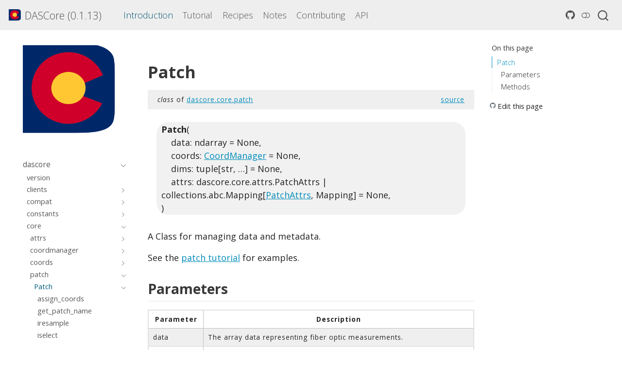

--- FILE ---
content_type: text/html; charset=utf-8
request_url: https://dascore.org/api/dascore/core/patch/Patch.html
body_size: 19989
content:
<!DOCTYPE html>
<html xmlns="http://www.w3.org/1999/xhtml" lang="en" xml:lang="en"><head>

<meta charset="utf-8">
<meta name="generator" content="quarto-1.3.450">

<meta name="viewport" content="width=device-width, initial-scale=1.0, user-scalable=yes">


<title>DASCore (0.1.13) – patch</title>
<style>
code{white-space: pre-wrap;}
span.smallcaps{font-variant: small-caps;}
div.columns{display: flex; gap: min(4vw, 1.5em);}
div.column{flex: auto; overflow-x: auto;}
div.hanging-indent{margin-left: 1.5em; text-indent: -1.5em;}
ul.task-list{list-style: none;}
ul.task-list li input[type="checkbox"] {
  width: 0.8em;
  margin: 0 0.8em 0.2em -1em; /* quarto-specific, see https://github.com/quarto-dev/quarto-cli/issues/4556 */ 
  vertical-align: middle;
}
</style>


<script src="../../../../site_libs/quarto-nav/quarto-nav.js"></script>
<script src="../../../../site_libs/quarto-nav/headroom.min.js"></script>
<script src="../../../../site_libs/clipboard/clipboard.min.js"></script>
<script src="../../../../site_libs/quarto-search/autocomplete.umd.js"></script>
<script src="../../../../site_libs/quarto-search/fuse.min.js"></script>
<script src="../../../../site_libs/quarto-search/quarto-search.js"></script>
<meta name="quarto:offset" content="../../../../">
<link href="../../../../api/dascore/core/patch/Patch/assign_coords.html" rel="next">
<link href="../../../../api/dascore/core/patch.html" rel="prev">
<link href="../../../../_static/logo.png" rel="icon" type="image/png">
<script src="../../../../site_libs/quarto-html/quarto.js"></script>
<script src="../../../../site_libs/quarto-html/popper.min.js"></script>
<script src="../../../../site_libs/quarto-html/tippy.umd.min.js"></script>
<script src="../../../../site_libs/quarto-html/anchor.min.js"></script>
<link href="../../../../site_libs/quarto-html/tippy.css" rel="stylesheet">
<link href="../../../../site_libs/quarto-html/quarto-syntax-highlighting.css" rel="stylesheet" class="quarto-color-scheme" id="quarto-text-highlighting-styles">
<link href="../../../../site_libs/quarto-html/quarto-syntax-highlighting-dark.css" rel="prefetch" class="quarto-color-scheme quarto-color-alternate" id="quarto-text-highlighting-styles">
<script src="../../../../site_libs/bootstrap/bootstrap.min.js"></script>
<link href="../../../../site_libs/bootstrap/bootstrap-icons.css" rel="stylesheet">
<link href="../../../../site_libs/bootstrap/bootstrap.min.css" rel="stylesheet" class="quarto-color-scheme" id="quarto-bootstrap" data-mode="light">
<link href="../../../../site_libs/bootstrap/bootstrap-dark.min.css" rel="prefetch" class="quarto-color-scheme quarto-color-alternate" id="quarto-bootstrap" data-mode="dark">
<script id="quarto-search-options" type="application/json">{
  "location": "navbar",
  "copy-button": false,
  "collapse-after": 3,
  "panel-placement": "end",
  "type": "overlay",
  "limit": 20,
  "language": {
    "search-no-results-text": "No results",
    "search-matching-documents-text": "matching documents",
    "search-copy-link-title": "Copy link to search",
    "search-hide-matches-text": "Hide additional matches",
    "search-more-match-text": "more match in this document",
    "search-more-matches-text": "more matches in this document",
    "search-clear-button-title": "Clear",
    "search-detached-cancel-button-title": "Cancel",
    "search-submit-button-title": "Submit",
    "search-label": "Search"
  }
}</script>


<link rel="stylesheet" href="../../../../styles.css">
</head>

<body class="nav-sidebar floating nav-fixed">


<div id="quarto-search-results"></div>
  <header id="quarto-header" class="headroom fixed-top">
    <nav class="navbar navbar-expand-lg navbar-dark ">
      <div class="navbar-container container-fluid">
      <div class="navbar-brand-container">
    <a href="../../../../index.html" class="navbar-brand navbar-brand-logo">
    <img src="../../../../_static/logo.png" alt="DASCore logo." class="navbar-logo">
    </a>
    <a class="navbar-brand" href="../../../../index.html">
    <span class="navbar-title">DASCore (0.1.13)</span>
    </a>
  </div>
            <div id="quarto-search" class="" title="Search"></div>
          <button class="navbar-toggler" type="button" data-bs-toggle="collapse" data-bs-target="#navbarCollapse" aria-controls="navbarCollapse" aria-expanded="false" aria-label="Toggle navigation" onclick="if (window.quartoToggleHeadroom) { window.quartoToggleHeadroom(); }">
  <span class="navbar-toggler-icon"></span>
</button>
          <div class="collapse navbar-collapse" id="navbarCollapse">
            <ul class="navbar-nav navbar-nav-scroll me-auto">
  <li class="nav-item">
    <a class="nav-link active" href="../../../../index.html" rel="" target="" aria-current="page">
 <span class="menu-text">Introduction</span></a>
  </li>  
  <li class="nav-item">
    <a class="nav-link" href="../../../../tutorial/concepts.html" rel="" target="">
 <span class="menu-text">Tutorial</span></a>
  </li>  
  <li class="nav-item">
    <a class="nav-link" href="../../../../recipes/overview.html" rel="" target="">
 <span class="menu-text">Recipes</span></a>
  </li>  
  <li class="nav-item">
    <a class="nav-link" href="../../../../notes/notes.html" rel="" target="">
 <span class="menu-text">Notes</span></a>
  </li>  
  <li class="nav-item">
    <a class="nav-link" href="../../../../contributing/contributing.html" rel="" target="">
 <span class="menu-text">Contributing</span></a>
  </li>  
  <li class="nav-item">
    <a class="nav-link" href="../../../../api/dascore.html" rel="" target="">
 <span class="menu-text">API</span></a>
  </li>  
</ul>
            <ul class="navbar-nav navbar-nav-scroll ms-auto">
  <li class="nav-item compact">
    <a class="nav-link" href="https://github.com/dasdae/dascore" rel="" target=""><i class="bi bi-github" role="img" aria-label="DASCore GitHub">
</i> 
 <span class="menu-text"></span></a>
  </li>  
</ul>
            <div class="quarto-navbar-tools">
  <a href="" class="quarto-color-scheme-toggle quarto-navigation-tool  px-1" onclick="window.quartoToggleColorScheme(); return false;" title="Toggle dark mode"><i class="bi"></i></a>
</div>
          </div> <!-- /navcollapse -->
      </div> <!-- /container-fluid -->
    </nav>
  <nav class="quarto-secondary-nav">
    <div class="container-fluid d-flex">
      <button type="button" class="quarto-btn-toggle btn" data-bs-toggle="collapse" data-bs-target="#quarto-sidebar,#quarto-sidebar-glass" aria-controls="quarto-sidebar" aria-expanded="false" aria-label="Toggle sidebar navigation" onclick="if (window.quartoToggleHeadroom) { window.quartoToggleHeadroom(); }">
        <i class="bi bi-layout-text-sidebar-reverse"></i>
      </button>
      <nav class="quarto-page-breadcrumbs" aria-label="breadcrumb"><ol class="breadcrumb"><li class="breadcrumb-item"><a href="../../../../api/dascore.html">dascore</a></li><li class="breadcrumb-item"><a href="../../../../api/dascore/core.html">core</a></li><li class="breadcrumb-item"><a href="../../../../api/dascore/core/patch.html">patch</a></li><li class="breadcrumb-item"><a href="../../../../api/dascore/core/patch/Patch.html">Patch</a></li></ol></nav>
      <a class="flex-grow-1" role="button" data-bs-toggle="collapse" data-bs-target="#quarto-sidebar,#quarto-sidebar-glass" aria-controls="quarto-sidebar" aria-expanded="false" aria-label="Toggle sidebar navigation" onclick="if (window.quartoToggleHeadroom) { window.quartoToggleHeadroom(); }">      
      </a>
      <button type="button" class="btn quarto-search-button" aria-label="" onclick="window.quartoOpenSearch();">
        <i class="bi bi-search"></i>
      </button>
    </div>
  </nav>
</header>
<!-- content -->
<div id="quarto-content" class="quarto-container page-columns page-rows-contents page-layout-article page-navbar">
<!-- sidebar -->
  <nav id="quarto-sidebar" class="sidebar collapse collapse-horizontal sidebar-navigation floating overflow-auto">
    <div class="pt-lg-2 mt-2 text-left sidebar-header sidebar-header-stacked">
      <a href="../../../../index.html" class="sidebar-logo-link">
      <img src="../../../../_static/logo.png" alt="" class="sidebar-logo py-0 d-lg-inline d-none">
      </a>
      </div>
        <div class="mt-2 flex-shrink-0 align-items-center">
        <div class="sidebar-search">
        <div id="quarto-search" class="" title="Search"></div>
        </div>
        </div>
    <div class="sidebar-menu-container"> 
    <ul class="list-unstyled mt-1">
        <li class="sidebar-item sidebar-item-section">
      <div class="sidebar-item-container"> 
            <a href="../../../../api/dascore.html" class="sidebar-item-text sidebar-link">
 <span class="menu-text">dascore</span></a>
          <a class="sidebar-item-toggle text-start" data-bs-toggle="collapse" data-bs-target="#quarto-sidebar-section-1" aria-expanded="true" aria-label="Toggle section">
            <i class="bi bi-chevron-right ms-2"></i>
          </a> 
      </div>
      <ul id="quarto-sidebar-section-1" class="collapse list-unstyled sidebar-section depth1 show">  
          <li class="sidebar-item">
  <div class="sidebar-item-container"> 
  <a href="../../../../api/dascore/version.html" class="sidebar-item-text sidebar-link">
 <span class="menu-text">version</span></a>
  </div>
</li>
          <li class="sidebar-item sidebar-item-section">
      <div class="sidebar-item-container"> 
            <a href="../../../../api/dascore/clients.html" class="sidebar-item-text sidebar-link">
 <span class="menu-text">clients</span></a>
          <a class="sidebar-item-toggle text-start collapsed" data-bs-toggle="collapse" data-bs-target="#quarto-sidebar-section-2" aria-expanded="false" aria-label="Toggle section">
            <i class="bi bi-chevron-right ms-2"></i>
          </a> 
      </div>
      <ul id="quarto-sidebar-section-2" class="collapse list-unstyled sidebar-section depth2 ">  
          <li class="sidebar-item sidebar-item-section">
      <div class="sidebar-item-container"> 
            <a href="../../../../api/dascore/clients/dirspool.html" class="sidebar-item-text sidebar-link">
 <span class="menu-text">dirspool</span></a>
          <a class="sidebar-item-toggle text-start collapsed" data-bs-toggle="collapse" data-bs-target="#quarto-sidebar-section-3" aria-expanded="false" aria-label="Toggle section">
            <i class="bi bi-chevron-right ms-2"></i>
          </a> 
      </div>
      <ul id="quarto-sidebar-section-3" class="collapse list-unstyled sidebar-section depth3 ">  
          <li class="sidebar-item sidebar-item-section">
      <div class="sidebar-item-container"> 
            <a href="../../../../api/dascore/clients/dirspool/DirectorySpool.html" class="sidebar-item-text sidebar-link">
 <span class="menu-text">DirectorySpool</span></a>
          <a class="sidebar-item-toggle text-start collapsed" data-bs-toggle="collapse" data-bs-target="#quarto-sidebar-section-4" aria-expanded="false" aria-label="Toggle section">
            <i class="bi bi-chevron-right ms-2"></i>
          </a> 
      </div>
      <ul id="quarto-sidebar-section-4" class="collapse list-unstyled sidebar-section depth4 ">  
          <li class="sidebar-item">
  <div class="sidebar-item-container"> 
  <a href="../../../../api/dascore/clients/dirspool/DirectorySpool/get_contents.html" class="sidebar-item-text sidebar-link">
 <span class="menu-text">get_contents</span></a>
  </div>
</li>
          <li class="sidebar-item">
  <div class="sidebar-item-container"> 
  <a href="../../../../api/dascore/clients/dirspool/DirectorySpool/update.html" class="sidebar-item-text sidebar-link">
 <span class="menu-text">update</span></a>
  </div>
</li>
      </ul>
  </li>
      </ul>
  </li>
          <li class="sidebar-item sidebar-item-section">
      <div class="sidebar-item-container"> 
            <a href="../../../../api/dascore/clients/filespool.html" class="sidebar-item-text sidebar-link">
 <span class="menu-text">filespool</span></a>
          <a class="sidebar-item-toggle text-start collapsed" data-bs-toggle="collapse" data-bs-target="#quarto-sidebar-section-5" aria-expanded="false" aria-label="Toggle section">
            <i class="bi bi-chevron-right ms-2"></i>
          </a> 
      </div>
      <ul id="quarto-sidebar-section-5" class="collapse list-unstyled sidebar-section depth3 ">  
          <li class="sidebar-item sidebar-item-section">
      <div class="sidebar-item-container"> 
            <a href="../../../../api/dascore/clients/filespool/FileSpool.html" class="sidebar-item-text sidebar-link">
 <span class="menu-text">FileSpool</span></a>
          <a class="sidebar-item-toggle text-start collapsed" data-bs-toggle="collapse" data-bs-target="#quarto-sidebar-section-6" aria-expanded="false" aria-label="Toggle section">
            <i class="bi bi-chevron-right ms-2"></i>
          </a> 
      </div>
      <ul id="quarto-sidebar-section-6" class="collapse list-unstyled sidebar-section depth4 ">  
          <li class="sidebar-item">
  <div class="sidebar-item-container"> 
  <a href="../../../../api/dascore/clients/filespool/FileSpool/update.html" class="sidebar-item-text sidebar-link">
 <span class="menu-text">update</span></a>
  </div>
</li>
      </ul>
  </li>
      </ul>
  </li>
      </ul>
  </li>
          <li class="sidebar-item sidebar-item-section">
      <div class="sidebar-item-container"> 
            <a href="../../../../api/dascore/compat.html" class="sidebar-item-text sidebar-link">
 <span class="menu-text">compat</span></a>
          <a class="sidebar-item-toggle text-start collapsed" data-bs-toggle="collapse" data-bs-target="#quarto-sidebar-section-7" aria-expanded="false" aria-label="Toggle section">
            <i class="bi bi-chevron-right ms-2"></i>
          </a> 
      </div>
      <ul id="quarto-sidebar-section-7" class="collapse list-unstyled sidebar-section depth2 ">  
          <li class="sidebar-item">
  <div class="sidebar-item-container"> 
  <a href="../../../../api/dascore/compat/array.html" class="sidebar-item-text sidebar-link">
 <span class="menu-text">array</span></a>
  </div>
</li>
          <li class="sidebar-item">
  <div class="sidebar-item-container"> 
  <a href="../../../../api/dascore/compat/is_array.html" class="sidebar-item-text sidebar-link">
 <span class="menu-text">is_array</span></a>
  </div>
</li>
      </ul>
  </li>
          <li class="sidebar-item sidebar-item-section">
      <div class="sidebar-item-container"> 
            <a href="../../../../api/dascore/constants.html" class="sidebar-item-text sidebar-link">
 <span class="menu-text">constants</span></a>
          <a class="sidebar-item-toggle text-start collapsed" data-bs-toggle="collapse" data-bs-target="#quarto-sidebar-section-8" aria-expanded="false" aria-label="Toggle section">
            <i class="bi bi-chevron-right ms-2"></i>
          </a> 
      </div>
      <ul id="quarto-sidebar-section-8" class="collapse list-unstyled sidebar-section depth2 ">  
          <li class="sidebar-item sidebar-item-section">
      <div class="sidebar-item-container"> 
            <a href="../../../../api/dascore/constants/ExecutorType.html" class="sidebar-item-text sidebar-link">
 <span class="menu-text">ExecutorType</span></a>
          <a class="sidebar-item-toggle text-start collapsed" data-bs-toggle="collapse" data-bs-target="#quarto-sidebar-section-9" aria-expanded="false" aria-label="Toggle section">
            <i class="bi bi-chevron-right ms-2"></i>
          </a> 
      </div>
      <ul id="quarto-sidebar-section-9" class="collapse list-unstyled sidebar-section depth3 ">  
          <li class="sidebar-item">
  <div class="sidebar-item-container"> 
  <a href="../../../../api/dascore/constants/ExecutorType/map.html" class="sidebar-item-text sidebar-link">
 <span class="menu-text">map</span></a>
  </div>
</li>
      </ul>
  </li>
      </ul>
  </li>
          <li class="sidebar-item sidebar-item-section">
      <div class="sidebar-item-container"> 
            <a href="../../../../api/dascore/core.html" class="sidebar-item-text sidebar-link">
 <span class="menu-text">core</span></a>
          <a class="sidebar-item-toggle text-start" data-bs-toggle="collapse" data-bs-target="#quarto-sidebar-section-10" aria-expanded="true" aria-label="Toggle section">
            <i class="bi bi-chevron-right ms-2"></i>
          </a> 
      </div>
      <ul id="quarto-sidebar-section-10" class="collapse list-unstyled sidebar-section depth2 show">  
          <li class="sidebar-item sidebar-item-section">
      <div class="sidebar-item-container"> 
            <a href="../../../../api/dascore/core/attrs.html" class="sidebar-item-text sidebar-link">
 <span class="menu-text">attrs</span></a>
          <a class="sidebar-item-toggle text-start collapsed" data-bs-toggle="collapse" data-bs-target="#quarto-sidebar-section-11" aria-expanded="false" aria-label="Toggle section">
            <i class="bi bi-chevron-right ms-2"></i>
          </a> 
      </div>
      <ul id="quarto-sidebar-section-11" class="collapse list-unstyled sidebar-section depth3 ">  
          <li class="sidebar-item sidebar-item-section">
      <div class="sidebar-item-container"> 
            <a href="../../../../api/dascore/core/attrs/PatchAttrs.html" class="sidebar-item-text sidebar-link">
 <span class="menu-text">PatchAttrs</span></a>
          <a class="sidebar-item-toggle text-start collapsed" data-bs-toggle="collapse" data-bs-target="#quarto-sidebar-section-12" aria-expanded="false" aria-label="Toggle section">
            <i class="bi bi-chevron-right ms-2"></i>
          </a> 
      </div>
      <ul id="quarto-sidebar-section-12" class="collapse list-unstyled sidebar-section depth4 ">  
          <li class="sidebar-item">
  <div class="sidebar-item-container"> 
  <a href="../../../../api/dascore/core/attrs/PatchAttrs/coords_from_dims.html" class="sidebar-item-text sidebar-link">
 <span class="menu-text">coords_from_dims</span></a>
  </div>
</li>
          <li class="sidebar-item">
  <div class="sidebar-item-container"> 
  <a href="../../../../api/dascore/core/attrs/PatchAttrs/drop.html" class="sidebar-item-text sidebar-link">
 <span class="menu-text">drop</span></a>
  </div>
</li>
          <li class="sidebar-item">
  <div class="sidebar-item-container"> 
  <a href="../../../../api/dascore/core/attrs/PatchAttrs/drop_private.html" class="sidebar-item-text sidebar-link">
 <span class="menu-text">drop_private</span></a>
  </div>
</li>
          <li class="sidebar-item">
  <div class="sidebar-item-container"> 
  <a href="../../../../api/dascore/core/attrs/PatchAttrs/flat_dump.html" class="sidebar-item-text sidebar-link">
 <span class="menu-text">flat_dump</span></a>
  </div>
</li>
          <li class="sidebar-item">
  <div class="sidebar-item-container"> 
  <a href="../../../../api/dascore/core/attrs/PatchAttrs/from_dict.html" class="sidebar-item-text sidebar-link">
 <span class="menu-text">from_dict</span></a>
  </div>
</li>
          <li class="sidebar-item">
  <div class="sidebar-item-container"> 
  <a href="../../../../api/dascore/core/attrs/PatchAttrs/get.html" class="sidebar-item-text sidebar-link">
 <span class="menu-text">get</span></a>
  </div>
</li>
          <li class="sidebar-item">
  <div class="sidebar-item-container"> 
  <a href="../../../../api/dascore/core/attrs/PatchAttrs/items.html" class="sidebar-item-text sidebar-link">
 <span class="menu-text">items</span></a>
  </div>
</li>
          <li class="sidebar-item">
  <div class="sidebar-item-container"> 
  <a href="../../../../api/dascore/core/attrs/PatchAttrs/parse_coord_attributes.html" class="sidebar-item-text sidebar-link">
 <span class="menu-text">parse_coord_attributes</span></a>
  </div>
</li>
          <li class="sidebar-item">
  <div class="sidebar-item-container"> 
  <a href="../../../../api/dascore/core/attrs/PatchAttrs/rename_dimension.html" class="sidebar-item-text sidebar-link">
 <span class="menu-text">rename_dimension</span></a>
  </div>
</li>
          <li class="sidebar-item">
  <div class="sidebar-item-container"> 
  <a href="../../../../api/dascore/core/attrs/PatchAttrs/update.html" class="sidebar-item-text sidebar-link">
 <span class="menu-text">update</span></a>
  </div>
</li>
      </ul>
  </li>
      </ul>
  </li>
          <li class="sidebar-item sidebar-item-section">
      <div class="sidebar-item-container"> 
            <a href="../../../../api/dascore/core/coordmanager.html" class="sidebar-item-text sidebar-link">
 <span class="menu-text">coordmanager</span></a>
          <a class="sidebar-item-toggle text-start collapsed" data-bs-toggle="collapse" data-bs-target="#quarto-sidebar-section-13" aria-expanded="false" aria-label="Toggle section">
            <i class="bi bi-chevron-right ms-2"></i>
          </a> 
      </div>
      <ul id="quarto-sidebar-section-13" class="collapse list-unstyled sidebar-section depth3 ">  
          <li class="sidebar-item">
  <div class="sidebar-item-container"> 
  <a href="../../../../api/dascore/core/coordmanager/get_coord_manager.html" class="sidebar-item-text sidebar-link">
 <span class="menu-text">get_coord_manager</span></a>
  </div>
</li>
          <li class="sidebar-item sidebar-item-section">
      <div class="sidebar-item-container"> 
            <a href="../../../../api/dascore/core/coordmanager/CoordManager.html" class="sidebar-item-text sidebar-link">
 <span class="menu-text">CoordManager</span></a>
          <a class="sidebar-item-toggle text-start collapsed" data-bs-toggle="collapse" data-bs-target="#quarto-sidebar-section-14" aria-expanded="false" aria-label="Toggle section">
            <i class="bi bi-chevron-right ms-2"></i>
          </a> 
      </div>
      <ul id="quarto-sidebar-section-14" class="collapse list-unstyled sidebar-section depth4 ">  
          <li class="sidebar-item">
  <div class="sidebar-item-container"> 
  <a href="../../../../api/dascore/core/coordmanager/CoordManager/convert_units.html" class="sidebar-item-text sidebar-link">
 <span class="menu-text">convert_units</span></a>
  </div>
</li>
          <li class="sidebar-item">
  <div class="sidebar-item-container"> 
  <a href="../../../../api/dascore/core/coordmanager/CoordManager/coord_range.html" class="sidebar-item-text sidebar-link">
 <span class="menu-text">coord_range</span></a>
  </div>
</li>
          <li class="sidebar-item">
  <div class="sidebar-item-container"> 
  <a href="../../../../api/dascore/core/coordmanager/CoordManager/coord_size.html" class="sidebar-item-text sidebar-link">
 <span class="menu-text">coord_size</span></a>
  </div>
</li>
          <li class="sidebar-item">
  <div class="sidebar-item-container"> 
  <a href="../../../../api/dascore/core/coordmanager/CoordManager/decimate.html" class="sidebar-item-text sidebar-link">
 <span class="menu-text">decimate</span></a>
  </div>
</li>
          <li class="sidebar-item">
  <div class="sidebar-item-container"> 
  <a href="../../../../api/dascore/core/coordmanager/CoordManager/disassociate_coord.html" class="sidebar-item-text sidebar-link">
 <span class="menu-text">disassociate_coord</span></a>
  </div>
</li>
          <li class="sidebar-item">
  <div class="sidebar-item-container"> 
  <a href="../../../../api/dascore/core/coordmanager/CoordManager/drop_coords.html" class="sidebar-item-text sidebar-link">
 <span class="menu-text">drop_coords</span></a>
  </div>
</li>
          <li class="sidebar-item">
  <div class="sidebar-item-container"> 
  <a href="../../../../api/dascore/core/coordmanager/CoordManager/drop_disassociated_coords.html" class="sidebar-item-text sidebar-link">
 <span class="menu-text">drop_disassociated_coords</span></a>
  </div>
</li>
          <li class="sidebar-item">
  <div class="sidebar-item-container"> 
  <a href="../../../../api/dascore/core/coordmanager/CoordManager/drop_private_coords.html" class="sidebar-item-text sidebar-link">
 <span class="menu-text">drop_private_coords</span></a>
  </div>
</li>
          <li class="sidebar-item">
  <div class="sidebar-item-container"> 
  <a href="../../../../api/dascore/core/coordmanager/CoordManager/equals.html" class="sidebar-item-text sidebar-link">
 <span class="menu-text">equals</span></a>
  </div>
</li>
          <li class="sidebar-item">
  <div class="sidebar-item-container"> 
  <a href="../../../../api/dascore/core/coordmanager/CoordManager/flip.html" class="sidebar-item-text sidebar-link">
 <span class="menu-text">flip</span></a>
  </div>
</li>
          <li class="sidebar-item">
  <div class="sidebar-item-container"> 
  <a href="../../../../api/dascore/core/coordmanager/CoordManager/get_array.html" class="sidebar-item-text sidebar-link">
 <span class="menu-text">get_array</span></a>
  </div>
</li>
          <li class="sidebar-item">
  <div class="sidebar-item-container"> 
  <a href="../../../../api/dascore/core/coordmanager/CoordManager/get_axis.html" class="sidebar-item-text sidebar-link">
 <span class="menu-text">get_axis</span></a>
  </div>
</li>
          <li class="sidebar-item">
  <div class="sidebar-item-container"> 
  <a href="../../../../api/dascore/core/coordmanager/CoordManager/get_coord.html" class="sidebar-item-text sidebar-link">
 <span class="menu-text">get_coord</span></a>
  </div>
</li>
          <li class="sidebar-item">
  <div class="sidebar-item-container"> 
  <a href="../../../../api/dascore/core/coordmanager/CoordManager/get_coord_tuple_map.html" class="sidebar-item-text sidebar-link">
 <span class="menu-text">get_coord_tuple_map</span></a>
  </div>
</li>
          <li class="sidebar-item">
  <div class="sidebar-item-container"> 
  <a href="../../../../api/dascore/core/coordmanager/CoordManager/keys.html" class="sidebar-item-text sidebar-link">
 <span class="menu-text">keys</span></a>
  </div>
</li>
          <li class="sidebar-item">
  <div class="sidebar-item-container"> 
  <a href="../../../../api/dascore/core/coordmanager/CoordManager/make_broadcastable_to.html" class="sidebar-item-text sidebar-link">
 <span class="menu-text">make_broadcastable_to</span></a>
  </div>
</li>
          <li class="sidebar-item">
  <div class="sidebar-item-container"> 
  <a href="../../../../api/dascore/core/coordmanager/CoordManager/max.html" class="sidebar-item-text sidebar-link">
 <span class="menu-text">max</span></a>
  </div>
</li>
          <li class="sidebar-item">
  <div class="sidebar-item-container"> 
  <a href="../../../../api/dascore/core/coordmanager/CoordManager/min.html" class="sidebar-item-text sidebar-link">
 <span class="menu-text">min</span></a>
  </div>
</li>
          <li class="sidebar-item">
  <div class="sidebar-item-container"> 
  <a href="../../../../api/dascore/core/coordmanager/CoordManager/new.html" class="sidebar-item-text sidebar-link">
 <span class="menu-text">new</span></a>
  </div>
</li>
          <li class="sidebar-item">
  <div class="sidebar-item-container"> 
  <a href="../../../../api/dascore/core/coordmanager/CoordManager/order.html" class="sidebar-item-text sidebar-link">
 <span class="menu-text">order</span></a>
  </div>
</li>
          <li class="sidebar-item">
  <div class="sidebar-item-container"> 
  <a href="../../../../api/dascore/core/coordmanager/CoordManager/rename_coord.html" class="sidebar-item-text sidebar-link">
 <span class="menu-text">rename_coord</span></a>
  </div>
</li>
          <li class="sidebar-item">
  <div class="sidebar-item-container"> 
  <a href="../../../../api/dascore/core/coordmanager/CoordManager/select.html" class="sidebar-item-text sidebar-link">
 <span class="menu-text">select</span></a>
  </div>
</li>
          <li class="sidebar-item">
  <div class="sidebar-item-container"> 
  <a href="../../../../api/dascore/core/coordmanager/CoordManager/set_dims.html" class="sidebar-item-text sidebar-link">
 <span class="menu-text">set_dims</span></a>
  </div>
</li>
          <li class="sidebar-item">
  <div class="sidebar-item-container"> 
  <a href="../../../../api/dascore/core/coordmanager/CoordManager/set_units.html" class="sidebar-item-text sidebar-link">
 <span class="menu-text">set_units</span></a>
  </div>
</li>
          <li class="sidebar-item">
  <div class="sidebar-item-container"> 
  <a href="../../../../api/dascore/core/coordmanager/CoordManager/simplify_units.html" class="sidebar-item-text sidebar-link">
 <span class="menu-text">simplify_units</span></a>
  </div>
</li>
          <li class="sidebar-item">
  <div class="sidebar-item-container"> 
  <a href="../../../../api/dascore/core/coordmanager/CoordManager/snap.html" class="sidebar-item-text sidebar-link">
 <span class="menu-text">snap</span></a>
  </div>
</li>
          <li class="sidebar-item">
  <div class="sidebar-item-container"> 
  <a href="../../../../api/dascore/core/coordmanager/CoordManager/sort.html" class="sidebar-item-text sidebar-link">
 <span class="menu-text">sort</span></a>
  </div>
</li>
          <li class="sidebar-item">
  <div class="sidebar-item-container"> 
  <a href="../../../../api/dascore/core/coordmanager/CoordManager/squeeze.html" class="sidebar-item-text sidebar-link">
 <span class="menu-text">squeeze</span></a>
  </div>
</li>
          <li class="sidebar-item">
  <div class="sidebar-item-container"> 
  <a href="../../../../api/dascore/core/coordmanager/CoordManager/step.html" class="sidebar-item-text sidebar-link">
 <span class="menu-text">step</span></a>
  </div>
</li>
          <li class="sidebar-item">
  <div class="sidebar-item-container"> 
  <a href="../../../../api/dascore/core/coordmanager/CoordManager/to_summary_dict.html" class="sidebar-item-text sidebar-link">
 <span class="menu-text">to_summary_dict</span></a>
  </div>
</li>
          <li class="sidebar-item">
  <div class="sidebar-item-container"> 
  <a href="../../../../api/dascore/core/coordmanager/CoordManager/transpose.html" class="sidebar-item-text sidebar-link">
 <span class="menu-text">transpose</span></a>
  </div>
</li>
          <li class="sidebar-item">
  <div class="sidebar-item-container"> 
  <a href="../../../../api/dascore/core/coordmanager/CoordManager/update.html" class="sidebar-item-text sidebar-link">
 <span class="menu-text">update</span></a>
  </div>
</li>
          <li class="sidebar-item">
  <div class="sidebar-item-container"> 
  <a href="../../../../api/dascore/core/coordmanager/CoordManager/update_from_attrs.html" class="sidebar-item-text sidebar-link">
 <span class="menu-text">update_from_attrs</span></a>
  </div>
</li>
          <li class="sidebar-item">
  <div class="sidebar-item-container"> 
  <a href="../../../../api/dascore/core/coordmanager/CoordManager/validate_data.html" class="sidebar-item-text sidebar-link">
 <span class="menu-text">validate_data</span></a>
  </div>
</li>
      </ul>
  </li>
      </ul>
  </li>
          <li class="sidebar-item sidebar-item-section">
      <div class="sidebar-item-container"> 
            <a href="../../../../api/dascore/core/coords.html" class="sidebar-item-text sidebar-link">
 <span class="menu-text">coords</span></a>
          <a class="sidebar-item-toggle text-start collapsed" data-bs-toggle="collapse" data-bs-target="#quarto-sidebar-section-15" aria-expanded="false" aria-label="Toggle section">
            <i class="bi bi-chevron-right ms-2"></i>
          </a> 
      </div>
      <ul id="quarto-sidebar-section-15" class="collapse list-unstyled sidebar-section depth3 ">  
          <li class="sidebar-item">
  <div class="sidebar-item-container"> 
  <a href="../../../../api/dascore/core/coords/ensure_consistent_dtype.html" class="sidebar-item-text sidebar-link">
 <span class="menu-text">ensure_consistent_dtype</span></a>
  </div>
</li>
          <li class="sidebar-item">
  <div class="sidebar-item-container"> 
  <a href="../../../../api/dascore/core/coords/get_compatible_values.html" class="sidebar-item-text sidebar-link">
 <span class="menu-text">get_compatible_values</span></a>
  </div>
</li>
          <li class="sidebar-item">
  <div class="sidebar-item-container"> 
  <a href="../../../../api/dascore/core/coords/get_coord.html" class="sidebar-item-text sidebar-link">
 <span class="menu-text">get_coord</span></a>
  </div>
</li>
          <li class="sidebar-item sidebar-item-section">
      <div class="sidebar-item-container"> 
            <a href="../../../../api/dascore/core/coords/BaseCoord.html" class="sidebar-item-text sidebar-link">
 <span class="menu-text">BaseCoord</span></a>
          <a class="sidebar-item-toggle text-start collapsed" data-bs-toggle="collapse" data-bs-target="#quarto-sidebar-section-16" aria-expanded="false" aria-label="Toggle section">
            <i class="bi bi-chevron-right ms-2"></i>
          </a> 
      </div>
      <ul id="quarto-sidebar-section-16" class="collapse list-unstyled sidebar-section depth4 ">  
          <li class="sidebar-item">
  <div class="sidebar-item-container"> 
  <a href="../../../../api/dascore/core/coords/BaseCoord/align_to.html" class="sidebar-item-text sidebar-link">
 <span class="menu-text">align_to</span></a>
  </div>
</li>
          <li class="sidebar-item">
  <div class="sidebar-item-container"> 
  <a href="../../../../api/dascore/core/coords/BaseCoord/approx_equal.html" class="sidebar-item-text sidebar-link">
 <span class="menu-text">approx_equal</span></a>
  </div>
</li>
          <li class="sidebar-item">
  <div class="sidebar-item-container"> 
  <a href="../../../../api/dascore/core/coords/BaseCoord/change_length.html" class="sidebar-item-text sidebar-link">
 <span class="menu-text">change_length</span></a>
  </div>
</li>
          <li class="sidebar-item">
  <div class="sidebar-item-container"> 
  <a href="../../../../api/dascore/core/coords/BaseCoord/check_time_units.html" class="sidebar-item-text sidebar-link">
 <span class="menu-text">check_time_units</span></a>
  </div>
</li>
          <li class="sidebar-item">
  <div class="sidebar-item-container"> 
  <a href="../../../../api/dascore/core/coords/BaseCoord/convert_units.html" class="sidebar-item-text sidebar-link">
 <span class="menu-text">convert_units</span></a>
  </div>
</li>
          <li class="sidebar-item">
  <div class="sidebar-item-container"> 
  <a href="../../../../api/dascore/core/coords/BaseCoord/coord_range.html" class="sidebar-item-text sidebar-link">
 <span class="menu-text">coord_range</span></a>
  </div>
</li>
          <li class="sidebar-item">
  <div class="sidebar-item-container"> 
  <a href="../../../../api/dascore/core/coords/BaseCoord/empty.html" class="sidebar-item-text sidebar-link">
 <span class="menu-text">empty</span></a>
  </div>
</li>
          <li class="sidebar-item">
  <div class="sidebar-item-container"> 
  <a href="../../../../api/dascore/core/coords/BaseCoord/get_attrs_dict.html" class="sidebar-item-text sidebar-link">
 <span class="menu-text">get_attrs_dict</span></a>
  </div>
</li>
          <li class="sidebar-item">
  <div class="sidebar-item-container"> 
  <a href="../../../../api/dascore/core/coords/BaseCoord/get_next_index.html" class="sidebar-item-text sidebar-link">
 <span class="menu-text">get_next_index</span></a>
  </div>
</li>
          <li class="sidebar-item">
  <div class="sidebar-item-container"> 
  <a href="../../../../api/dascore/core/coords/BaseCoord/get_sample_count.html" class="sidebar-item-text sidebar-link">
 <span class="menu-text">get_sample_count</span></a>
  </div>
</li>
          <li class="sidebar-item">
  <div class="sidebar-item-container"> 
  <a href="../../../../api/dascore/core/coords/BaseCoord/get_slice_tuple.html" class="sidebar-item-text sidebar-link">
 <span class="menu-text">get_slice_tuple</span></a>
  </div>
</li>
          <li class="sidebar-item">
  <div class="sidebar-item-container"> 
  <a href="../../../../api/dascore/core/coords/BaseCoord/index.html" class="sidebar-item-text sidebar-link">
 <span class="menu-text">index</span></a>
  </div>
</li>
          <li class="sidebar-item">
  <div class="sidebar-item-container"> 
  <a href="../../../../api/dascore/core/coords/BaseCoord/max.html" class="sidebar-item-text sidebar-link">
 <span class="menu-text">max</span></a>
  </div>
</li>
          <li class="sidebar-item">
  <div class="sidebar-item-container"> 
  <a href="../../../../api/dascore/core/coords/BaseCoord/min.html" class="sidebar-item-text sidebar-link">
 <span class="menu-text">min</span></a>
  </div>
</li>
          <li class="sidebar-item">
  <div class="sidebar-item-container"> 
  <a href="../../../../api/dascore/core/coords/BaseCoord/new.html" class="sidebar-item-text sidebar-link">
 <span class="menu-text">new</span></a>
  </div>
</li>
          <li class="sidebar-item">
  <div class="sidebar-item-container"> 
  <a href="../../../../api/dascore/core/coords/BaseCoord/order.html" class="sidebar-item-text sidebar-link">
 <span class="menu-text">order</span></a>
  </div>
</li>
          <li class="sidebar-item">
  <div class="sidebar-item-container"> 
  <a href="../../../../api/dascore/core/coords/BaseCoord/reduce_coord.html" class="sidebar-item-text sidebar-link">
 <span class="menu-text">reduce_coord</span></a>
  </div>
</li>
          <li class="sidebar-item">
  <div class="sidebar-item-container"> 
  <a href="../../../../api/dascore/core/coords/BaseCoord/select.html" class="sidebar-item-text sidebar-link">
 <span class="menu-text">select</span></a>
  </div>
</li>
          <li class="sidebar-item">
  <div class="sidebar-item-container"> 
  <a href="../../../../api/dascore/core/coords/BaseCoord/set_units.html" class="sidebar-item-text sidebar-link">
 <span class="menu-text">set_units</span></a>
  </div>
</li>
          <li class="sidebar-item">
  <div class="sidebar-item-container"> 
  <a href="../../../../api/dascore/core/coords/BaseCoord/simplify_units.html" class="sidebar-item-text sidebar-link">
 <span class="menu-text">simplify_units</span></a>
  </div>
</li>
          <li class="sidebar-item">
  <div class="sidebar-item-container"> 
  <a href="../../../../api/dascore/core/coords/BaseCoord/snap.html" class="sidebar-item-text sidebar-link">
 <span class="menu-text">snap</span></a>
  </div>
</li>
          <li class="sidebar-item">
  <div class="sidebar-item-container"> 
  <a href="../../../../api/dascore/core/coords/BaseCoord/sort.html" class="sidebar-item-text sidebar-link">
 <span class="menu-text">sort</span></a>
  </div>
</li>
          <li class="sidebar-item">
  <div class="sidebar-item-container"> 
  <a href="../../../../api/dascore/core/coords/BaseCoord/to_summary.html" class="sidebar-item-text sidebar-link">
 <span class="menu-text">to_summary</span></a>
  </div>
</li>
          <li class="sidebar-item">
  <div class="sidebar-item-container"> 
  <a href="../../../../api/dascore/core/coords/BaseCoord/update.html" class="sidebar-item-text sidebar-link">
 <span class="menu-text">update</span></a>
  </div>
</li>
          <li class="sidebar-item">
  <div class="sidebar-item-container"> 
  <a href="../../../../api/dascore/core/coords/BaseCoord/update_data.html" class="sidebar-item-text sidebar-link">
 <span class="menu-text">update_data</span></a>
  </div>
</li>
          <li class="sidebar-item">
  <div class="sidebar-item-container"> 
  <a href="../../../../api/dascore/core/coords/BaseCoord/update_limits.html" class="sidebar-item-text sidebar-link">
 <span class="menu-text">update_limits</span></a>
  </div>
</li>
      </ul>
  </li>
          <li class="sidebar-item sidebar-item-section">
      <div class="sidebar-item-container"> 
            <a href="../../../../api/dascore/core/coords/CoordArray.html" class="sidebar-item-text sidebar-link">
 <span class="menu-text">CoordArray</span></a>
          <a class="sidebar-item-toggle text-start collapsed" data-bs-toggle="collapse" data-bs-target="#quarto-sidebar-section-17" aria-expanded="false" aria-label="Toggle section">
            <i class="bi bi-chevron-right ms-2"></i>
          </a> 
      </div>
      <ul id="quarto-sidebar-section-17" class="collapse list-unstyled sidebar-section depth4 ">  
          <li class="sidebar-item">
  <div class="sidebar-item-container"> 
  <a href="../../../../api/dascore/core/coords/CoordArray/check_time_units.html" class="sidebar-item-text sidebar-link">
 <span class="menu-text">check_time_units</span></a>
  </div>
</li>
          <li class="sidebar-item">
  <div class="sidebar-item-container"> 
  <a href="../../../../api/dascore/core/coords/CoordArray/convert_units.html" class="sidebar-item-text sidebar-link">
 <span class="menu-text">convert_units</span></a>
  </div>
</li>
          <li class="sidebar-item">
  <div class="sidebar-item-container"> 
  <a href="../../../../api/dascore/core/coords/CoordArray/select.html" class="sidebar-item-text sidebar-link">
 <span class="menu-text">select</span></a>
  </div>
</li>
          <li class="sidebar-item">
  <div class="sidebar-item-container"> 
  <a href="../../../../api/dascore/core/coords/CoordArray/snap.html" class="sidebar-item-text sidebar-link">
 <span class="menu-text">snap</span></a>
  </div>
</li>
          <li class="sidebar-item">
  <div class="sidebar-item-container"> 
  <a href="../../../../api/dascore/core/coords/CoordArray/sort.html" class="sidebar-item-text sidebar-link">
 <span class="menu-text">sort</span></a>
  </div>
</li>
          <li class="sidebar-item">
  <div class="sidebar-item-container"> 
  <a href="../../../../api/dascore/core/coords/CoordArray/update_limits.html" class="sidebar-item-text sidebar-link">
 <span class="menu-text">update_limits</span></a>
  </div>
</li>
          <li class="sidebar-item">
  <div class="sidebar-item-container"> 
  <a href="../../../../api/dascore/core/coords/CoordArray/validate_start_stop_step_len.html" class="sidebar-item-text sidebar-link">
 <span class="menu-text">validate_start_stop_step_len</span></a>
  </div>
</li>
      </ul>
  </li>
          <li class="sidebar-item sidebar-item-section">
      <div class="sidebar-item-container"> 
            <a href="../../../../api/dascore/core/coords/CoordMonotonicArray.html" class="sidebar-item-text sidebar-link">
 <span class="menu-text">CoordMonotonicArray</span></a>
          <a class="sidebar-item-toggle text-start collapsed" data-bs-toggle="collapse" data-bs-target="#quarto-sidebar-section-18" aria-expanded="false" aria-label="Toggle section">
            <i class="bi bi-chevron-right ms-2"></i>
          </a> 
      </div>
      <ul id="quarto-sidebar-section-18" class="collapse list-unstyled sidebar-section depth4 ">  
          <li class="sidebar-item">
  <div class="sidebar-item-container"> 
  <a href="../../../../api/dascore/core/coords/CoordMonotonicArray/check_time_units.html" class="sidebar-item-text sidebar-link">
 <span class="menu-text">check_time_units</span></a>
  </div>
</li>
          <li class="sidebar-item">
  <div class="sidebar-item-container"> 
  <a href="../../../../api/dascore/core/coords/CoordMonotonicArray/select.html" class="sidebar-item-text sidebar-link">
 <span class="menu-text">select</span></a>
  </div>
</li>
          <li class="sidebar-item">
  <div class="sidebar-item-container"> 
  <a href="../../../../api/dascore/core/coords/CoordMonotonicArray/validate_start_stop_step_len.html" class="sidebar-item-text sidebar-link">
 <span class="menu-text">validate_start_stop_step_len</span></a>
  </div>
</li>
      </ul>
  </li>
          <li class="sidebar-item sidebar-item-section">
      <div class="sidebar-item-container"> 
            <a href="../../../../api/dascore/core/coords/CoordPartial.html" class="sidebar-item-text sidebar-link">
 <span class="menu-text">CoordPartial</span></a>
          <a class="sidebar-item-toggle text-start collapsed" data-bs-toggle="collapse" data-bs-target="#quarto-sidebar-section-19" aria-expanded="false" aria-label="Toggle section">
            <i class="bi bi-chevron-right ms-2"></i>
          </a> 
      </div>
      <ul id="quarto-sidebar-section-19" class="collapse list-unstyled sidebar-section depth4 ">  
          <li class="sidebar-item">
  <div class="sidebar-item-container"> 
  <a href="../../../../api/dascore/core/coords/CoordPartial/change_length.html" class="sidebar-item-text sidebar-link">
 <span class="menu-text">change_length</span></a>
  </div>
</li>
          <li class="sidebar-item">
  <div class="sidebar-item-container"> 
  <a href="../../../../api/dascore/core/coords/CoordPartial/check_time_units.html" class="sidebar-item-text sidebar-link">
 <span class="menu-text">check_time_units</span></a>
  </div>
</li>
          <li class="sidebar-item">
  <div class="sidebar-item-container"> 
  <a href="../../../../api/dascore/core/coords/CoordPartial/convert_units.html" class="sidebar-item-text sidebar-link">
 <span class="menu-text">convert_units</span></a>
  </div>
</li>
          <li class="sidebar-item">
  <div class="sidebar-item-container"> 
  <a href="../../../../api/dascore/core/coords/CoordPartial/order.html" class="sidebar-item-text sidebar-link">
 <span class="menu-text">order</span></a>
  </div>
</li>
          <li class="sidebar-item">
  <div class="sidebar-item-container"> 
  <a href="../../../../api/dascore/core/coords/CoordPartial/select.html" class="sidebar-item-text sidebar-link">
 <span class="menu-text">select</span></a>
  </div>
</li>
          <li class="sidebar-item">
  <div class="sidebar-item-container"> 
  <a href="../../../../api/dascore/core/coords/CoordPartial/sort.html" class="sidebar-item-text sidebar-link">
 <span class="menu-text">sort</span></a>
  </div>
</li>
          <li class="sidebar-item">
  <div class="sidebar-item-container"> 
  <a href="../../../../api/dascore/core/coords/CoordPartial/to_summary.html" class="sidebar-item-text sidebar-link">
 <span class="menu-text">to_summary</span></a>
  </div>
</li>
      </ul>
  </li>
          <li class="sidebar-item sidebar-item-section">
      <div class="sidebar-item-container"> 
            <a href="../../../../api/dascore/core/coords/CoordRange.html" class="sidebar-item-text sidebar-link">
 <span class="menu-text">CoordRange</span></a>
          <a class="sidebar-item-toggle text-start collapsed" data-bs-toggle="collapse" data-bs-target="#quarto-sidebar-section-20" aria-expanded="false" aria-label="Toggle section">
            <i class="bi bi-chevron-right ms-2"></i>
          </a> 
      </div>
      <ul id="quarto-sidebar-section-20" class="collapse list-unstyled sidebar-section depth4 ">  
          <li class="sidebar-item">
  <div class="sidebar-item-container"> 
  <a href="../../../../api/dascore/core/coords/CoordRange/change_length.html" class="sidebar-item-text sidebar-link">
 <span class="menu-text">change_length</span></a>
  </div>
</li>
          <li class="sidebar-item">
  <div class="sidebar-item-container"> 
  <a href="../../../../api/dascore/core/coords/CoordRange/check_time_units.html" class="sidebar-item-text sidebar-link">
 <span class="menu-text">check_time_units</span></a>
  </div>
</li>
          <li class="sidebar-item">
  <div class="sidebar-item-container"> 
  <a href="../../../../api/dascore/core/coords/CoordRange/convert_units.html" class="sidebar-item-text sidebar-link">
 <span class="menu-text">convert_units</span></a>
  </div>
</li>
          <li class="sidebar-item">
  <div class="sidebar-item-container"> 
  <a href="../../../../api/dascore/core/coords/CoordRange/select.html" class="sidebar-item-text sidebar-link">
 <span class="menu-text">select</span></a>
  </div>
</li>
          <li class="sidebar-item">
  <div class="sidebar-item-container"> 
  <a href="../../../../api/dascore/core/coords/CoordRange/sort.html" class="sidebar-item-text sidebar-link">
 <span class="menu-text">sort</span></a>
  </div>
</li>
          <li class="sidebar-item">
  <div class="sidebar-item-container"> 
  <a href="../../../../api/dascore/core/coords/CoordRange/update_limits.html" class="sidebar-item-text sidebar-link">
 <span class="menu-text">update_limits</span></a>
  </div>
</li>
          <li class="sidebar-item">
  <div class="sidebar-item-container"> 
  <a href="../../../../api/dascore/core/coords/CoordRange/validate_start_stop_step_len.html" class="sidebar-item-text sidebar-link">
 <span class="menu-text">validate_start_stop_step_len</span></a>
  </div>
</li>
      </ul>
  </li>
          <li class="sidebar-item sidebar-item-section">
      <div class="sidebar-item-container"> 
            <a href="../../../../api/dascore/core/coords/CoordSummary.html" class="sidebar-item-text sidebar-link">
 <span class="menu-text">CoordSummary</span></a>
          <a class="sidebar-item-toggle text-start collapsed" data-bs-toggle="collapse" data-bs-target="#quarto-sidebar-section-21" aria-expanded="false" aria-label="Toggle section">
            <i class="bi bi-chevron-right ms-2"></i>
          </a> 
      </div>
      <ul id="quarto-sidebar-section-21" class="collapse list-unstyled sidebar-section depth4 ">  
          <li class="sidebar-item">
  <div class="sidebar-item-container"> 
  <a href="../../../../api/dascore/core/coords/CoordSummary/get_correct_dtype_cast_values.html" class="sidebar-item-text sidebar-link">
 <span class="menu-text">get_correct_dtype_cast_values</span></a>
  </div>
</li>
          <li class="sidebar-item">
  <div class="sidebar-item-container"> 
  <a href="../../../../api/dascore/core/coords/CoordSummary/ser_model.html" class="sidebar-item-text sidebar-link">
 <span class="menu-text">ser_model</span></a>
  </div>
</li>
          <li class="sidebar-item">
  <div class="sidebar-item-container"> 
  <a href="../../../../api/dascore/core/coords/CoordSummary/to_coord.html" class="sidebar-item-text sidebar-link">
 <span class="menu-text">to_coord</span></a>
  </div>
</li>
      </ul>
  </li>
      </ul>
  </li>
          <li class="sidebar-item sidebar-item-section">
      <div class="sidebar-item-container"> 
            <a href="../../../../api/dascore/core/patch.html" class="sidebar-item-text sidebar-link">
 <span class="menu-text">patch</span></a>
          <a class="sidebar-item-toggle text-start" data-bs-toggle="collapse" data-bs-target="#quarto-sidebar-section-22" aria-expanded="true" aria-label="Toggle section">
            <i class="bi bi-chevron-right ms-2"></i>
          </a> 
      </div>
      <ul id="quarto-sidebar-section-22" class="collapse list-unstyled sidebar-section depth3 show">  
          <li class="sidebar-item sidebar-item-section">
      <div class="sidebar-item-container"> 
            <a href="../../../../api/dascore/core/patch/Patch.html" class="sidebar-item-text sidebar-link active">
 <span class="menu-text">Patch</span></a>
          <a class="sidebar-item-toggle text-start" data-bs-toggle="collapse" data-bs-target="#quarto-sidebar-section-23" aria-expanded="true" aria-label="Toggle section">
            <i class="bi bi-chevron-right ms-2"></i>
          </a> 
      </div>
      <ul id="quarto-sidebar-section-23" class="collapse list-unstyled sidebar-section depth4 show">  
          <li class="sidebar-item">
  <div class="sidebar-item-container"> 
  <a href="../../../../api/dascore/core/patch/Patch/assign_coords.html" class="sidebar-item-text sidebar-link">
 <span class="menu-text">assign_coords</span></a>
  </div>
</li>
          <li class="sidebar-item">
  <div class="sidebar-item-container"> 
  <a href="../../../../api/dascore/core/patch/Patch/get_patch_name.html" class="sidebar-item-text sidebar-link">
 <span class="menu-text">get_patch_name</span></a>
  </div>
</li>
          <li class="sidebar-item">
  <div class="sidebar-item-container"> 
  <a href="../../../../api/dascore/core/patch/Patch/iresample.html" class="sidebar-item-text sidebar-link">
 <span class="menu-text">iresample</span></a>
  </div>
</li>
          <li class="sidebar-item">
  <div class="sidebar-item-container"> 
  <a href="../../../../api/dascore/core/patch/Patch/iselect.html" class="sidebar-item-text sidebar-link">
 <span class="menu-text">iselect</span></a>
  </div>
</li>
      </ul>
  </li>
      </ul>
  </li>
          <li class="sidebar-item sidebar-item-section">
      <div class="sidebar-item-container"> 
            <a href="../../../../api/dascore/core/spool.html" class="sidebar-item-text sidebar-link">
 <span class="menu-text">spool</span></a>
          <a class="sidebar-item-toggle text-start collapsed" data-bs-toggle="collapse" data-bs-target="#quarto-sidebar-section-24" aria-expanded="false" aria-label="Toggle section">
            <i class="bi bi-chevron-right ms-2"></i>
          </a> 
      </div>
      <ul id="quarto-sidebar-section-24" class="collapse list-unstyled sidebar-section depth3 ">  
          <li class="sidebar-item">
  <div class="sidebar-item-container"> 
  <a href="../../../../api/dascore/core/spool/MemorySpool.html" class="sidebar-item-text sidebar-link">
 <span class="menu-text">MemorySpool</span></a>
  </div>
</li>
          <li class="sidebar-item">
  <div class="sidebar-item-container"> 
  <a href="../../../../api/dascore/core/spool/spool.html" class="sidebar-item-text sidebar-link">
 <span class="menu-text">spool</span></a>
  </div>
</li>
          <li class="sidebar-item sidebar-item-section">
      <div class="sidebar-item-container"> 
            <a href="../../../../api/dascore/core/spool/BaseSpool.html" class="sidebar-item-text sidebar-link">
 <span class="menu-text">BaseSpool</span></a>
          <a class="sidebar-item-toggle text-start collapsed" data-bs-toggle="collapse" data-bs-target="#quarto-sidebar-section-25" aria-expanded="false" aria-label="Toggle section">
            <i class="bi bi-chevron-right ms-2"></i>
          </a> 
      </div>
      <ul id="quarto-sidebar-section-25" class="collapse list-unstyled sidebar-section depth4 ">  
          <li class="sidebar-item">
  <div class="sidebar-item-container"> 
  <a href="../../../../api/dascore/core/spool/BaseSpool/chunk.html" class="sidebar-item-text sidebar-link">
 <span class="menu-text">chunk</span></a>
  </div>
</li>
          <li class="sidebar-item">
  <div class="sidebar-item-container"> 
  <a href="../../../../api/dascore/core/spool/BaseSpool/concatenate.html" class="sidebar-item-text sidebar-link">
 <span class="menu-text">concatenate</span></a>
  </div>
</li>
          <li class="sidebar-item">
  <div class="sidebar-item-container"> 
  <a href="../../../../api/dascore/core/spool/BaseSpool/get_contents.html" class="sidebar-item-text sidebar-link">
 <span class="menu-text">get_contents</span></a>
  </div>
</li>
          <li class="sidebar-item">
  <div class="sidebar-item-container"> 
  <a href="../../../../api/dascore/core/spool/BaseSpool/map.html" class="sidebar-item-text sidebar-link">
 <span class="menu-text">map</span></a>
  </div>
</li>
          <li class="sidebar-item">
  <div class="sidebar-item-container"> 
  <a href="../../../../api/dascore/core/spool/BaseSpool/select.html" class="sidebar-item-text sidebar-link">
 <span class="menu-text">select</span></a>
  </div>
</li>
          <li class="sidebar-item">
  <div class="sidebar-item-container"> 
  <a href="../../../../api/dascore/core/spool/BaseSpool/sort.html" class="sidebar-item-text sidebar-link">
 <span class="menu-text">sort</span></a>
  </div>
</li>
          <li class="sidebar-item">
  <div class="sidebar-item-container"> 
  <a href="../../../../api/dascore/core/spool/BaseSpool/split.html" class="sidebar-item-text sidebar-link">
 <span class="menu-text">split</span></a>
  </div>
</li>
          <li class="sidebar-item">
  <div class="sidebar-item-container"> 
  <a href="../../../../api/dascore/core/spool/BaseSpool/update.html" class="sidebar-item-text sidebar-link">
 <span class="menu-text">update</span></a>
  </div>
</li>
      </ul>
  </li>
          <li class="sidebar-item sidebar-item-section">
      <div class="sidebar-item-container"> 
            <a href="../../../../api/dascore/core/spool/DataFrameSpool.html" class="sidebar-item-text sidebar-link">
 <span class="menu-text">DataFrameSpool</span></a>
          <a class="sidebar-item-toggle text-start collapsed" data-bs-toggle="collapse" data-bs-target="#quarto-sidebar-section-26" aria-expanded="false" aria-label="Toggle section">
            <i class="bi bi-chevron-right ms-2"></i>
          </a> 
      </div>
      <ul id="quarto-sidebar-section-26" class="collapse list-unstyled sidebar-section depth4 ">  
          <li class="sidebar-item">
  <div class="sidebar-item-container"> 
  <a href="../../../../api/dascore/core/spool/DataFrameSpool/chunk.html" class="sidebar-item-text sidebar-link">
 <span class="menu-text">chunk</span></a>
  </div>
</li>
          <li class="sidebar-item">
  <div class="sidebar-item-container"> 
  <a href="../../../../api/dascore/core/spool/DataFrameSpool/get_contents.html" class="sidebar-item-text sidebar-link">
 <span class="menu-text">get_contents</span></a>
  </div>
</li>
          <li class="sidebar-item">
  <div class="sidebar-item-container"> 
  <a href="../../../../api/dascore/core/spool/DataFrameSpool/new_from_df.html" class="sidebar-item-text sidebar-link">
 <span class="menu-text">new_from_df</span></a>
  </div>
</li>
          <li class="sidebar-item">
  <div class="sidebar-item-container"> 
  <a href="../../../../api/dascore/core/spool/DataFrameSpool/select.html" class="sidebar-item-text sidebar-link">
 <span class="menu-text">select</span></a>
  </div>
</li>
          <li class="sidebar-item">
  <div class="sidebar-item-container"> 
  <a href="../../../../api/dascore/core/spool/DataFrameSpool/sort.html" class="sidebar-item-text sidebar-link">
 <span class="menu-text">sort</span></a>
  </div>
</li>
          <li class="sidebar-item">
  <div class="sidebar-item-container"> 
  <a href="../../../../api/dascore/core/spool/DataFrameSpool/split.html" class="sidebar-item-text sidebar-link">
 <span class="menu-text">split</span></a>
  </div>
</li>
      </ul>
  </li>
      </ul>
  </li>
      </ul>
  </li>
          <li class="sidebar-item sidebar-item-section">
      <div class="sidebar-item-container"> 
            <a href="../../../../api/dascore/examples.html" class="sidebar-item-text sidebar-link">
 <span class="menu-text">examples</span></a>
          <a class="sidebar-item-toggle text-start collapsed" data-bs-toggle="collapse" data-bs-target="#quarto-sidebar-section-27" aria-expanded="false" aria-label="Toggle section">
            <i class="bi bi-chevron-right ms-2"></i>
          </a> 
      </div>
      <ul id="quarto-sidebar-section-27" class="collapse list-unstyled sidebar-section depth2 ">  
          <li class="sidebar-item">
  <div class="sidebar-item-container"> 
  <a href="../../../../api/dascore/examples/chirp.html" class="sidebar-item-text sidebar-link">
 <span class="menu-text">chirp</span></a>
  </div>
</li>
          <li class="sidebar-item">
  <div class="sidebar-item-container"> 
  <a href="../../../../api/dascore/examples/deformation_rate_event_1.html" class="sidebar-item-text sidebar-link">
 <span class="menu-text">deformation_rate_event_1</span></a>
  </div>
</li>
          <li class="sidebar-item">
  <div class="sidebar-item-container"> 
  <a href="../../../../api/dascore/examples/delta_patch.html" class="sidebar-item-text sidebar-link">
 <span class="menu-text">delta_patch</span></a>
  </div>
</li>
          <li class="sidebar-item">
  <div class="sidebar-item-container"> 
  <a href="../../../../api/dascore/examples/dispersion_event.html" class="sidebar-item-text sidebar-link">
 <span class="menu-text">dispersion_event</span></a>
  </div>
</li>
          <li class="sidebar-item">
  <div class="sidebar-item-container"> 
  <a href="../../../../api/dascore/examples/diverse_spool.html" class="sidebar-item-text sidebar-link">
 <span class="menu-text">diverse_spool</span></a>
  </div>
</li>
          <li class="sidebar-item">
  <div class="sidebar-item-container"> 
  <a href="../../../../api/dascore/examples/example_event_1.html" class="sidebar-item-text sidebar-link">
 <span class="menu-text">example_event_1</span></a>
  </div>
</li>
          <li class="sidebar-item">
  <div class="sidebar-item-container"> 
  <a href="../../../../api/dascore/examples/example_event_2.html" class="sidebar-item-text sidebar-link">
 <span class="menu-text">example_event_2</span></a>
  </div>
</li>
          <li class="sidebar-item">
  <div class="sidebar-item-container"> 
  <a href="../../../../api/dascore/examples/forge_dss.html" class="sidebar-item-text sidebar-link">
 <span class="menu-text">forge_dss</span></a>
  </div>
</li>
          <li class="sidebar-item">
  <div class="sidebar-item-container"> 
  <a href="../../../../api/dascore/examples/forge_dts.html" class="sidebar-item-text sidebar-link">
 <span class="menu-text">forge_dts</span></a>
  </div>
</li>
          <li class="sidebar-item">
  <div class="sidebar-item-container"> 
  <a href="../../../../api/dascore/examples/get_example_patch.html" class="sidebar-item-text sidebar-link">
 <span class="menu-text">get_example_patch</span></a>
  </div>
</li>
          <li class="sidebar-item">
  <div class="sidebar-item-container"> 
  <a href="../../../../api/dascore/examples/get_example_spool.html" class="sidebar-item-text sidebar-link">
 <span class="menu-text">get_example_spool</span></a>
  </div>
</li>
          <li class="sidebar-item">
  <div class="sidebar-item-container"> 
  <a href="../../../../api/dascore/examples/nd_patch.html" class="sidebar-item-text sidebar-link">
 <span class="menu-text">nd_patch</span></a>
  </div>
</li>
          <li class="sidebar-item">
  <div class="sidebar-item-container"> 
  <a href="../../../../api/dascore/examples/patch_with_null.html" class="sidebar-item-text sidebar-link">
 <span class="menu-text">patch_with_null</span></a>
  </div>
</li>
          <li class="sidebar-item">
  <div class="sidebar-item-container"> 
  <a href="../../../../api/dascore/examples/random_directory_spool.html" class="sidebar-item-text sidebar-link">
 <span class="menu-text">random_directory_spool</span></a>
  </div>
</li>
          <li class="sidebar-item">
  <div class="sidebar-item-container"> 
  <a href="../../../../api/dascore/examples/random_patch.html" class="sidebar-item-text sidebar-link">
 <span class="menu-text">random_patch</span></a>
  </div>
</li>
          <li class="sidebar-item">
  <div class="sidebar-item-container"> 
  <a href="../../../../api/dascore/examples/random_patch_lat_lon.html" class="sidebar-item-text sidebar-link">
 <span class="menu-text">random_patch_lat_lon</span></a>
  </div>
</li>
          <li class="sidebar-item">
  <div class="sidebar-item-container"> 
  <a href="../../../../api/dascore/examples/random_patch_xyz.html" class="sidebar-item-text sidebar-link">
 <span class="menu-text">random_patch_xyz</span></a>
  </div>
</li>
          <li class="sidebar-item">
  <div class="sidebar-item-container"> 
  <a href="../../../../api/dascore/examples/random_spool.html" class="sidebar-item-text sidebar-link">
 <span class="menu-text">random_spool</span></a>
  </div>
</li>
          <li class="sidebar-item">
  <div class="sidebar-item-container"> 
  <a href="../../../../api/dascore/examples/ricker_moveout.html" class="sidebar-item-text sidebar-link">
 <span class="menu-text">ricker_moveout</span></a>
  </div>
</li>
          <li class="sidebar-item">
  <div class="sidebar-item-container"> 
  <a href="../../../../api/dascore/examples/sin_wave_patch.html" class="sidebar-item-text sidebar-link">
 <span class="menu-text">sin_wave_patch</span></a>
  </div>
</li>
          <li class="sidebar-item">
  <div class="sidebar-item-container"> 
  <a href="../../../../api/dascore/examples/spool_to_directory.html" class="sidebar-item-text sidebar-link">
 <span class="menu-text">spool_to_directory</span></a>
  </div>
</li>
          <li class="sidebar-item">
  <div class="sidebar-item-container"> 
  <a href="../../../../api/dascore/examples/wacky_dim_coord_patch.html" class="sidebar-item-text sidebar-link">
 <span class="menu-text">wacky_dim_coord_patch</span></a>
  </div>
</li>
      </ul>
  </li>
          <li class="sidebar-item sidebar-item-section">
      <div class="sidebar-item-container"> 
            <a href="../../../../api/dascore/exceptions.html" class="sidebar-item-text sidebar-link">
 <span class="menu-text">exceptions</span></a>
          <a class="sidebar-item-toggle text-start collapsed" data-bs-toggle="collapse" data-bs-target="#quarto-sidebar-section-28" aria-expanded="false" aria-label="Toggle section">
            <i class="bi bi-chevron-right ms-2"></i>
          </a> 
      </div>
      <ul id="quarto-sidebar-section-28" class="collapse list-unstyled sidebar-section depth2 ">  
          <li class="sidebar-item">
  <div class="sidebar-item-container"> 
  <a href="../../../../api/dascore/exceptions/AttributeMergeError.html" class="sidebar-item-text sidebar-link">
 <span class="menu-text">AttributeMergeError</span></a>
  </div>
</li>
          <li class="sidebar-item">
  <div class="sidebar-item-container"> 
  <a href="../../../../api/dascore/exceptions/ChunkError.html" class="sidebar-item-text sidebar-link">
 <span class="menu-text">ChunkError</span></a>
  </div>
</li>
          <li class="sidebar-item">
  <div class="sidebar-item-container"> 
  <a href="../../../../api/dascore/exceptions/CoordDataError.html" class="sidebar-item-text sidebar-link">
 <span class="menu-text">CoordDataError</span></a>
  </div>
</li>
          <li class="sidebar-item">
  <div class="sidebar-item-container"> 
  <a href="../../../../api/dascore/exceptions/CoordError.html" class="sidebar-item-text sidebar-link">
 <span class="menu-text">CoordError</span></a>
  </div>
</li>
          <li class="sidebar-item">
  <div class="sidebar-item-container"> 
  <a href="../../../../api/dascore/exceptions/CoordMergeError.html" class="sidebar-item-text sidebar-link">
 <span class="menu-text">CoordMergeError</span></a>
  </div>
</li>
          <li class="sidebar-item">
  <div class="sidebar-item-container"> 
  <a href="../../../../api/dascore/exceptions/CoordSortError.html" class="sidebar-item-text sidebar-link">
 <span class="menu-text">CoordSortError</span></a>
  </div>
</li>
          <li class="sidebar-item">
  <div class="sidebar-item-container"> 
  <a href="../../../../api/dascore/exceptions/DASCoreError.html" class="sidebar-item-text sidebar-link">
 <span class="menu-text">DASCoreError</span></a>
  </div>
</li>
          <li class="sidebar-item">
  <div class="sidebar-item-container"> 
  <a href="../../../../api/dascore/exceptions/FilterValueError.html" class="sidebar-item-text sidebar-link">
 <span class="menu-text">FilterValueError</span></a>
  </div>
</li>
          <li class="sidebar-item">
  <div class="sidebar-item-container"> 
  <a href="../../../../api/dascore/exceptions/IncompatiblePatchError.html" class="sidebar-item-text sidebar-link">
 <span class="menu-text">IncompatiblePatchError</span></a>
  </div>
</li>
          <li class="sidebar-item">
  <div class="sidebar-item-container"> 
  <a href="../../../../api/dascore/exceptions/InvalidFiberFileError.html" class="sidebar-item-text sidebar-link">
 <span class="menu-text">InvalidFiberFileError</span></a>
  </div>
</li>
          <li class="sidebar-item">
  <div class="sidebar-item-container"> 
  <a href="../../../../api/dascore/exceptions/InvalidFiberIOError.html" class="sidebar-item-text sidebar-link">
 <span class="menu-text">InvalidFiberIOError</span></a>
  </div>
</li>
          <li class="sidebar-item">
  <div class="sidebar-item-container"> 
  <a href="../../../../api/dascore/exceptions/InvalidFileHandlerError.html" class="sidebar-item-text sidebar-link">
 <span class="menu-text">InvalidFileHandlerError</span></a>
  </div>
</li>
          <li class="sidebar-item">
  <div class="sidebar-item-container"> 
  <a href="../../../../api/dascore/exceptions/InvalidIndexVersionError.html" class="sidebar-item-text sidebar-link">
 <span class="menu-text">InvalidIndexVersionError</span></a>
  </div>
</li>
          <li class="sidebar-item">
  <div class="sidebar-item-container"> 
  <a href="../../../../api/dascore/exceptions/InvalidSpoolError.html" class="sidebar-item-text sidebar-link">
 <span class="menu-text">InvalidSpoolError</span></a>
  </div>
</li>
          <li class="sidebar-item">
  <div class="sidebar-item-container"> 
  <a href="../../../../api/dascore/exceptions/InvalidTimeRangeError.html" class="sidebar-item-text sidebar-link">
 <span class="menu-text">InvalidTimeRangeError</span></a>
  </div>
</li>
          <li class="sidebar-item">
  <div class="sidebar-item-container"> 
  <a href="../../../../api/dascore/exceptions/MissingOptionalDependencyError.html" class="sidebar-item-text sidebar-link">
 <span class="menu-text">MissingOptionalDependencyError</span></a>
  </div>
</li>
          <li class="sidebar-item">
  <div class="sidebar-item-container"> 
  <a href="../../../../api/dascore/exceptions/ParameterError.html" class="sidebar-item-text sidebar-link">
 <span class="menu-text">ParameterError</span></a>
  </div>
</li>
          <li class="sidebar-item">
  <div class="sidebar-item-container"> 
  <a href="../../../../api/dascore/exceptions/PatchAttributeError.html" class="sidebar-item-text sidebar-link">
 <span class="menu-text">PatchAttributeError</span></a>
  </div>
</li>
          <li class="sidebar-item">
  <div class="sidebar-item-container"> 
  <a href="../../../../api/dascore/exceptions/PatchBroadcastError.html" class="sidebar-item-text sidebar-link">
 <span class="menu-text">PatchBroadcastError</span></a>
  </div>
</li>
          <li class="sidebar-item">
  <div class="sidebar-item-container"> 
  <a href="../../../../api/dascore/exceptions/PatchConversionError.html" class="sidebar-item-text sidebar-link">
 <span class="menu-text">PatchConversionError</span></a>
  </div>
</li>
          <li class="sidebar-item">
  <div class="sidebar-item-container"> 
  <a href="../../../../api/dascore/exceptions/PatchCoordinateError.html" class="sidebar-item-text sidebar-link">
 <span class="menu-text">PatchCoordinateError</span></a>
  </div>
</li>
          <li class="sidebar-item">
  <div class="sidebar-item-container"> 
  <a href="../../../../api/dascore/exceptions/PatchError.html" class="sidebar-item-text sidebar-link">
 <span class="menu-text">PatchError</span></a>
  </div>
</li>
          <li class="sidebar-item">
  <div class="sidebar-item-container"> 
  <a href="../../../../api/dascore/exceptions/TimeError.html" class="sidebar-item-text sidebar-link">
 <span class="menu-text">TimeError</span></a>
  </div>
</li>
          <li class="sidebar-item">
  <div class="sidebar-item-container"> 
  <a href="../../../../api/dascore/exceptions/UnitError.html" class="sidebar-item-text sidebar-link">
 <span class="menu-text">UnitError</span></a>
  </div>
</li>
          <li class="sidebar-item">
  <div class="sidebar-item-container"> 
  <a href="../../../../api/dascore/exceptions/UnknownExampleError.html" class="sidebar-item-text sidebar-link">
 <span class="menu-text">UnknownExampleError</span></a>
  </div>
</li>
          <li class="sidebar-item">
  <div class="sidebar-item-container"> 
  <a href="../../../../api/dascore/exceptions/UnknownFiberFormatError.html" class="sidebar-item-text sidebar-link">
 <span class="menu-text">UnknownFiberFormatError</span></a>
  </div>
</li>
          <li class="sidebar-item">
  <div class="sidebar-item-container"> 
  <a href="../../../../api/dascore/exceptions/UnsupportedKeywordError.html" class="sidebar-item-text sidebar-link">
 <span class="menu-text">UnsupportedKeywordError</span></a>
  </div>
</li>
      </ul>
  </li>
          <li class="sidebar-item sidebar-item-section">
      <div class="sidebar-item-container"> 
            <a href="../../../../api/dascore/io.html" class="sidebar-item-text sidebar-link">
 <span class="menu-text">io</span></a>
          <a class="sidebar-item-toggle text-start collapsed" data-bs-toggle="collapse" data-bs-target="#quarto-sidebar-section-29" aria-expanded="false" aria-label="Toggle section">
            <i class="bi bi-chevron-right ms-2"></i>
          </a> 
      </div>
      <ul id="quarto-sidebar-section-29" class="collapse list-unstyled sidebar-section depth2 ">  
          <li class="sidebar-item">
  <div class="sidebar-item-container"> 
  <a href="../../../../api/dascore/io/PatchIO.html" class="sidebar-item-text sidebar-link">
 <span class="menu-text">PatchIO</span></a>
  </div>
</li>
          <li class="sidebar-item sidebar-item-section">
      <div class="sidebar-item-container"> 
            <a href="../../../../api/dascore/io/ap_sensing.html" class="sidebar-item-text sidebar-link">
 <span class="menu-text">ap_sensing</span></a>
          <a class="sidebar-item-toggle text-start collapsed" data-bs-toggle="collapse" data-bs-target="#quarto-sidebar-section-30" aria-expanded="false" aria-label="Toggle section">
            <i class="bi bi-chevron-right ms-2"></i>
          </a> 
      </div>
      <ul id="quarto-sidebar-section-30" class="collapse list-unstyled sidebar-section depth3 ">  
          <li class="sidebar-item">
  <div class="sidebar-item-container"> 
  <a href="../../../../api/dascore/io/ap_sensing/utils.html" class="sidebar-item-text sidebar-link">
 <span class="menu-text">utils</span></a>
  </div>
</li>
          <li class="sidebar-item sidebar-item-section">
      <div class="sidebar-item-container"> 
            <a href="../../../../api/dascore/io/ap_sensing/core.html" class="sidebar-item-text sidebar-link">
 <span class="menu-text">core</span></a>
          <a class="sidebar-item-toggle text-start collapsed" data-bs-toggle="collapse" data-bs-target="#quarto-sidebar-section-31" aria-expanded="false" aria-label="Toggle section">
            <i class="bi bi-chevron-right ms-2"></i>
          </a> 
      </div>
      <ul id="quarto-sidebar-section-31" class="collapse list-unstyled sidebar-section depth4 ">  
          <li class="sidebar-item">
  <div class="sidebar-item-container"> 
  <a href="../../../../api/dascore/io/ap_sensing/core/APSensingPatchAttrs.html" class="sidebar-item-text sidebar-link">
 <span class="menu-text">APSensingPatchAttrs</span></a>
  </div>
</li>
          <li class="sidebar-item sidebar-item-section">
      <div class="sidebar-item-container"> 
            <a href="../../../../api/dascore/io/ap_sensing/core/APSensingV10.html" class="sidebar-item-text sidebar-link">
 <span class="menu-text">APSensingV10</span></a>
          <a class="sidebar-item-toggle text-start collapsed" data-bs-toggle="collapse" data-bs-target="#quarto-sidebar-section-32" aria-expanded="false" aria-label="Toggle section">
            <i class="bi bi-chevron-right ms-2"></i>
          </a> 
      </div>
      <ul id="quarto-sidebar-section-32" class="collapse list-unstyled sidebar-section depth5 ">  
          <li class="sidebar-item">
  <div class="sidebar-item-container"> 
  <a href="../../../../api/dascore/io/ap_sensing/core/APSensingV10/get_format.html" class="sidebar-item-text sidebar-link">
 <span class="menu-text">get_format</span></a>
  </div>
</li>
          <li class="sidebar-item">
  <div class="sidebar-item-container"> 
  <a href="../../../../api/dascore/io/ap_sensing/core/APSensingV10/read.html" class="sidebar-item-text sidebar-link">
 <span class="menu-text">read</span></a>
  </div>
</li>
          <li class="sidebar-item">
  <div class="sidebar-item-container"> 
  <a href="../../../../api/dascore/io/ap_sensing/core/APSensingV10/scan.html" class="sidebar-item-text sidebar-link">
 <span class="menu-text">scan</span></a>
  </div>
</li>
      </ul>
  </li>
      </ul>
  </li>
      </ul>
  </li>
          <li class="sidebar-item sidebar-item-section">
      <div class="sidebar-item-container"> 
            <a href="../../../../api/dascore/io/core.html" class="sidebar-item-text sidebar-link">
 <span class="menu-text">core</span></a>
          <a class="sidebar-item-toggle text-start collapsed" data-bs-toggle="collapse" data-bs-target="#quarto-sidebar-section-33" aria-expanded="false" aria-label="Toggle section">
            <i class="bi bi-chevron-right ms-2"></i>
          </a> 
      </div>
      <ul id="quarto-sidebar-section-33" class="collapse list-unstyled sidebar-section depth3 ">  
          <li class="sidebar-item">
  <div class="sidebar-item-container"> 
  <a href="../../../../api/dascore/io/core/get_format.html" class="sidebar-item-text sidebar-link">
 <span class="menu-text">get_format</span></a>
  </div>
</li>
          <li class="sidebar-item">
  <div class="sidebar-item-container"> 
  <a href="../../../../api/dascore/io/core/read.html" class="sidebar-item-text sidebar-link">
 <span class="menu-text">read</span></a>
  </div>
</li>
          <li class="sidebar-item">
  <div class="sidebar-item-container"> 
  <a href="../../../../api/dascore/io/core/scan.html" class="sidebar-item-text sidebar-link">
 <span class="menu-text">scan</span></a>
  </div>
</li>
          <li class="sidebar-item">
  <div class="sidebar-item-container"> 
  <a href="../../../../api/dascore/io/core/scan_to_df.html" class="sidebar-item-text sidebar-link">
 <span class="menu-text">scan_to_df</span></a>
  </div>
</li>
          <li class="sidebar-item">
  <div class="sidebar-item-container"> 
  <a href="../../../../api/dascore/io/core/write.html" class="sidebar-item-text sidebar-link">
 <span class="menu-text">write</span></a>
  </div>
</li>
          <li class="sidebar-item sidebar-item-section">
      <div class="sidebar-item-container"> 
            <a href="../../../../api/dascore/io/core/FiberIO.html" class="sidebar-item-text sidebar-link">
 <span class="menu-text">FiberIO</span></a>
          <a class="sidebar-item-toggle text-start collapsed" data-bs-toggle="collapse" data-bs-target="#quarto-sidebar-section-34" aria-expanded="false" aria-label="Toggle section">
            <i class="bi bi-chevron-right ms-2"></i>
          </a> 
      </div>
      <ul id="quarto-sidebar-section-34" class="collapse list-unstyled sidebar-section depth4 ">  
          <li class="sidebar-item">
  <div class="sidebar-item-container"> 
  <a href="../../../../api/dascore/io/core/FiberIO/get_format.html" class="sidebar-item-text sidebar-link">
 <span class="menu-text">get_format</span></a>
  </div>
</li>
          <li class="sidebar-item">
  <div class="sidebar-item-container"> 
  <a href="../../../../api/dascore/io/core/FiberIO/get_supported_io_table.html" class="sidebar-item-text sidebar-link">
 <span class="menu-text">get_supported_io_table</span></a>
  </div>
</li>
          <li class="sidebar-item">
  <div class="sidebar-item-container"> 
  <a href="../../../../api/dascore/io/core/FiberIO/read.html" class="sidebar-item-text sidebar-link">
 <span class="menu-text">read</span></a>
  </div>
</li>
          <li class="sidebar-item">
  <div class="sidebar-item-container"> 
  <a href="../../../../api/dascore/io/core/FiberIO/scan.html" class="sidebar-item-text sidebar-link">
 <span class="menu-text">scan</span></a>
  </div>
</li>
          <li class="sidebar-item">
  <div class="sidebar-item-container"> 
  <a href="../../../../api/dascore/io/core/FiberIO/write.html" class="sidebar-item-text sidebar-link">
 <span class="menu-text">write</span></a>
  </div>
</li>
      </ul>
  </li>
          <li class="sidebar-item sidebar-item-section">
      <div class="sidebar-item-container"> 
            <a href="../../../../api/dascore/io/core/PatchFileSummary.html" class="sidebar-item-text sidebar-link">
 <span class="menu-text">PatchFileSummary</span></a>
          <a class="sidebar-item-toggle text-start collapsed" data-bs-toggle="collapse" data-bs-target="#quarto-sidebar-section-35" aria-expanded="false" aria-label="Toggle section">
            <i class="bi bi-chevron-right ms-2"></i>
          </a> 
      </div>
      <ul id="quarto-sidebar-section-35" class="collapse list-unstyled sidebar-section depth4 ">  
          <li class="sidebar-item">
  <div class="sidebar-item-container"> 
  <a href="../../../../api/dascore/io/core/PatchFileSummary/flat_dump.html" class="sidebar-item-text sidebar-link">
 <span class="menu-text">flat_dump</span></a>
  </div>
</li>
          <li class="sidebar-item">
  <div class="sidebar-item-container"> 
  <a href="../../../../api/dascore/io/core/PatchFileSummary/translate_d_to_step.html" class="sidebar-item-text sidebar-link">
 <span class="menu-text">translate_d_to_step</span></a>
  </div>
</li>
      </ul>
  </li>
      </ul>
  </li>
          <li class="sidebar-item sidebar-item-section">
      <div class="sidebar-item-container"> 
            <a href="../../../../api/dascore/io/dasdae.html" class="sidebar-item-text sidebar-link">
 <span class="menu-text">dasdae</span></a>
          <a class="sidebar-item-toggle text-start collapsed" data-bs-toggle="collapse" data-bs-target="#quarto-sidebar-section-36" aria-expanded="false" aria-label="Toggle section">
            <i class="bi bi-chevron-right ms-2"></i>
          </a> 
      </div>
      <ul id="quarto-sidebar-section-36" class="collapse list-unstyled sidebar-section depth3 ">  
          <li class="sidebar-item">
  <div class="sidebar-item-container"> 
  <a href="../../../../api/dascore/io/dasdae/utils.html" class="sidebar-item-text sidebar-link">
 <span class="menu-text">utils</span></a>
  </div>
</li>
          <li class="sidebar-item sidebar-item-section">
      <div class="sidebar-item-container"> 
            <a href="../../../../api/dascore/io/dasdae/core.html" class="sidebar-item-text sidebar-link">
 <span class="menu-text">core</span></a>
          <a class="sidebar-item-toggle text-start collapsed" data-bs-toggle="collapse" data-bs-target="#quarto-sidebar-section-37" aria-expanded="false" aria-label="Toggle section">
            <i class="bi bi-chevron-right ms-2"></i>
          </a> 
      </div>
      <ul id="quarto-sidebar-section-37" class="collapse list-unstyled sidebar-section depth4 ">  
          <li class="sidebar-item sidebar-item-section">
      <div class="sidebar-item-container"> 
            <a href="../../../../api/dascore/io/dasdae/core/DASDAEV1.html" class="sidebar-item-text sidebar-link">
 <span class="menu-text">DASDAEV1</span></a>
          <a class="sidebar-item-toggle text-start collapsed" data-bs-toggle="collapse" data-bs-target="#quarto-sidebar-section-38" aria-expanded="false" aria-label="Toggle section">
            <i class="bi bi-chevron-right ms-2"></i>
          </a> 
      </div>
      <ul id="quarto-sidebar-section-38" class="collapse list-unstyled sidebar-section depth5 ">  
          <li class="sidebar-item">
  <div class="sidebar-item-container"> 
  <a href="../../../../api/dascore/io/dasdae/core/DASDAEV1/get_format.html" class="sidebar-item-text sidebar-link">
 <span class="menu-text">get_format</span></a>
  </div>
</li>
          <li class="sidebar-item">
  <div class="sidebar-item-container"> 
  <a href="../../../../api/dascore/io/dasdae/core/DASDAEV1/index.html" class="sidebar-item-text sidebar-link">
 <span class="menu-text">index</span></a>
  </div>
</li>
          <li class="sidebar-item">
  <div class="sidebar-item-container"> 
  <a href="../../../../api/dascore/io/dasdae/core/DASDAEV1/read.html" class="sidebar-item-text sidebar-link">
 <span class="menu-text">read</span></a>
  </div>
</li>
          <li class="sidebar-item">
  <div class="sidebar-item-container"> 
  <a href="../../../../api/dascore/io/dasdae/core/DASDAEV1/scan.html" class="sidebar-item-text sidebar-link">
 <span class="menu-text">scan</span></a>
  </div>
</li>
          <li class="sidebar-item">
  <div class="sidebar-item-container"> 
  <a href="../../../../api/dascore/io/dasdae/core/DASDAEV1/write.html" class="sidebar-item-text sidebar-link">
 <span class="menu-text">write</span></a>
  </div>
</li>
      </ul>
  </li>
      </ul>
  </li>
      </ul>
  </li>
          <li class="sidebar-item sidebar-item-section">
      <div class="sidebar-item-container"> 
            <a href="../../../../api/dascore/io/dashdf5.html" class="sidebar-item-text sidebar-link">
 <span class="menu-text">dashdf5</span></a>
          <a class="sidebar-item-toggle text-start collapsed" data-bs-toggle="collapse" data-bs-target="#quarto-sidebar-section-39" aria-expanded="false" aria-label="Toggle section">
            <i class="bi bi-chevron-right ms-2"></i>
          </a> 
      </div>
      <ul id="quarto-sidebar-section-39" class="collapse list-unstyled sidebar-section depth3 ">  
          <li class="sidebar-item">
  <div class="sidebar-item-container"> 
  <a href="../../../../api/dascore/io/dashdf5/utils.html" class="sidebar-item-text sidebar-link">
 <span class="menu-text">utils</span></a>
  </div>
</li>
          <li class="sidebar-item sidebar-item-section">
      <div class="sidebar-item-container"> 
            <a href="../../../../api/dascore/io/dashdf5/core.html" class="sidebar-item-text sidebar-link">
 <span class="menu-text">core</span></a>
          <a class="sidebar-item-toggle text-start collapsed" data-bs-toggle="collapse" data-bs-target="#quarto-sidebar-section-40" aria-expanded="false" aria-label="Toggle section">
            <i class="bi bi-chevron-right ms-2"></i>
          </a> 
      </div>
      <ul id="quarto-sidebar-section-40" class="collapse list-unstyled sidebar-section depth4 ">  
          <li class="sidebar-item">
  <div class="sidebar-item-container"> 
  <a href="../../../../api/dascore/io/dashdf5/core/ProdMLPatchAttrs.html" class="sidebar-item-text sidebar-link">
 <span class="menu-text">ProdMLPatchAttrs</span></a>
  </div>
</li>
          <li class="sidebar-item sidebar-item-section">
      <div class="sidebar-item-container"> 
            <a href="../../../../api/dascore/io/dashdf5/core/DASHDF5.html" class="sidebar-item-text sidebar-link">
 <span class="menu-text">DASHDF5</span></a>
          <a class="sidebar-item-toggle text-start collapsed" data-bs-toggle="collapse" data-bs-target="#quarto-sidebar-section-41" aria-expanded="false" aria-label="Toggle section">
            <i class="bi bi-chevron-right ms-2"></i>
          </a> 
      </div>
      <ul id="quarto-sidebar-section-41" class="collapse list-unstyled sidebar-section depth5 ">  
          <li class="sidebar-item">
  <div class="sidebar-item-container"> 
  <a href="../../../../api/dascore/io/dashdf5/core/DASHDF5/get_format.html" class="sidebar-item-text sidebar-link">
 <span class="menu-text">get_format</span></a>
  </div>
</li>
          <li class="sidebar-item">
  <div class="sidebar-item-container"> 
  <a href="../../../../api/dascore/io/dashdf5/core/DASHDF5/read.html" class="sidebar-item-text sidebar-link">
 <span class="menu-text">read</span></a>
  </div>
</li>
          <li class="sidebar-item">
  <div class="sidebar-item-container"> 
  <a href="../../../../api/dascore/io/dashdf5/core/DASHDF5/scan.html" class="sidebar-item-text sidebar-link">
 <span class="menu-text">scan</span></a>
  </div>
</li>
      </ul>
  </li>
      </ul>
  </li>
      </ul>
  </li>
          <li class="sidebar-item sidebar-item-section">
      <div class="sidebar-item-container"> 
            <a href="../../../../api/dascore/io/febus.html" class="sidebar-item-text sidebar-link">
 <span class="menu-text">febus</span></a>
          <a class="sidebar-item-toggle text-start collapsed" data-bs-toggle="collapse" data-bs-target="#quarto-sidebar-section-42" aria-expanded="false" aria-label="Toggle section">
            <i class="bi bi-chevron-right ms-2"></i>
          </a> 
      </div>
      <ul id="quarto-sidebar-section-42" class="collapse list-unstyled sidebar-section depth3 ">  
          <li class="sidebar-item">
  <div class="sidebar-item-container"> 
  <a href="../../../../api/dascore/io/febus/utils.html" class="sidebar-item-text sidebar-link">
 <span class="menu-text">utils</span></a>
  </div>
</li>
          <li class="sidebar-item sidebar-item-section">
      <div class="sidebar-item-container"> 
            <a href="../../../../api/dascore/io/febus/core.html" class="sidebar-item-text sidebar-link">
 <span class="menu-text">core</span></a>
          <a class="sidebar-item-toggle text-start collapsed" data-bs-toggle="collapse" data-bs-target="#quarto-sidebar-section-43" aria-expanded="false" aria-label="Toggle section">
            <i class="bi bi-chevron-right ms-2"></i>
          </a> 
      </div>
      <ul id="quarto-sidebar-section-43" class="collapse list-unstyled sidebar-section depth4 ">  
          <li class="sidebar-item">
  <div class="sidebar-item-container"> 
  <a href="../../../../api/dascore/io/febus/core/Febus2.html" class="sidebar-item-text sidebar-link">
 <span class="menu-text">Febus2</span></a>
  </div>
</li>
          <li class="sidebar-item">
  <div class="sidebar-item-container"> 
  <a href="../../../../api/dascore/io/febus/core/FebusPatchAttrs.html" class="sidebar-item-text sidebar-link">
 <span class="menu-text">FebusPatchAttrs</span></a>
  </div>
</li>
          <li class="sidebar-item sidebar-item-section">
      <div class="sidebar-item-container"> 
            <a href="../../../../api/dascore/io/febus/core/Febus1.html" class="sidebar-item-text sidebar-link">
 <span class="menu-text">Febus1</span></a>
          <a class="sidebar-item-toggle text-start collapsed" data-bs-toggle="collapse" data-bs-target="#quarto-sidebar-section-44" aria-expanded="false" aria-label="Toggle section">
            <i class="bi bi-chevron-right ms-2"></i>
          </a> 
      </div>
      <ul id="quarto-sidebar-section-44" class="collapse list-unstyled sidebar-section depth5 ">  
          <li class="sidebar-item">
  <div class="sidebar-item-container"> 
  <a href="../../../../api/dascore/io/febus/core/Febus1/get_format.html" class="sidebar-item-text sidebar-link">
 <span class="menu-text">get_format</span></a>
  </div>
</li>
          <li class="sidebar-item">
  <div class="sidebar-item-container"> 
  <a href="../../../../api/dascore/io/febus/core/Febus1/read.html" class="sidebar-item-text sidebar-link">
 <span class="menu-text">read</span></a>
  </div>
</li>
          <li class="sidebar-item">
  <div class="sidebar-item-container"> 
  <a href="../../../../api/dascore/io/febus/core/Febus1/scan.html" class="sidebar-item-text sidebar-link">
 <span class="menu-text">scan</span></a>
  </div>
</li>
      </ul>
  </li>
      </ul>
  </li>
      </ul>
  </li>
          <li class="sidebar-item sidebar-item-section">
      <div class="sidebar-item-container"> 
            <a href="../../../../api/dascore/io/gdr.html" class="sidebar-item-text sidebar-link">
 <span class="menu-text">gdr</span></a>
          <a class="sidebar-item-toggle text-start collapsed" data-bs-toggle="collapse" data-bs-target="#quarto-sidebar-section-45" aria-expanded="false" aria-label="Toggle section">
            <i class="bi bi-chevron-right ms-2"></i>
          </a> 
      </div>
      <ul id="quarto-sidebar-section-45" class="collapse list-unstyled sidebar-section depth3 ">  
          <li class="sidebar-item">
  <div class="sidebar-item-container"> 
  <a href="../../../../api/dascore/io/gdr/utils_das.html" class="sidebar-item-text sidebar-link">
 <span class="menu-text">utils_das</span></a>
  </div>
</li>
          <li class="sidebar-item sidebar-item-section">
      <div class="sidebar-item-container"> 
            <a href="../../../../api/dascore/io/gdr/core.html" class="sidebar-item-text sidebar-link">
 <span class="menu-text">core</span></a>
          <a class="sidebar-item-toggle text-start collapsed" data-bs-toggle="collapse" data-bs-target="#quarto-sidebar-section-46" aria-expanded="false" aria-label="Toggle section">
            <i class="bi bi-chevron-right ms-2"></i>
          </a> 
      </div>
      <ul id="quarto-sidebar-section-46" class="collapse list-unstyled sidebar-section depth4 ">  
          <li class="sidebar-item">
  <div class="sidebar-item-container"> 
  <a href="../../../../api/dascore/io/gdr/core/GDRPatchAttrs.html" class="sidebar-item-text sidebar-link">
 <span class="menu-text">GDRPatchAttrs</span></a>
  </div>
</li>
          <li class="sidebar-item sidebar-item-section">
      <div class="sidebar-item-container"> 
            <a href="../../../../api/dascore/io/gdr/core/GDR_V1.html" class="sidebar-item-text sidebar-link">
 <span class="menu-text">GDR_V1</span></a>
          <a class="sidebar-item-toggle text-start collapsed" data-bs-toggle="collapse" data-bs-target="#quarto-sidebar-section-47" aria-expanded="false" aria-label="Toggle section">
            <i class="bi bi-chevron-right ms-2"></i>
          </a> 
      </div>
      <ul id="quarto-sidebar-section-47" class="collapse list-unstyled sidebar-section depth5 ">  
          <li class="sidebar-item">
  <div class="sidebar-item-container"> 
  <a href="../../../../api/dascore/io/gdr/core/GDR_V1/get_format.html" class="sidebar-item-text sidebar-link">
 <span class="menu-text">get_format</span></a>
  </div>
</li>
          <li class="sidebar-item">
  <div class="sidebar-item-container"> 
  <a href="../../../../api/dascore/io/gdr/core/GDR_V1/read.html" class="sidebar-item-text sidebar-link">
 <span class="menu-text">read</span></a>
  </div>
</li>
          <li class="sidebar-item">
  <div class="sidebar-item-container"> 
  <a href="../../../../api/dascore/io/gdr/core/GDR_V1/scan.html" class="sidebar-item-text sidebar-link">
 <span class="menu-text">scan</span></a>
  </div>
</li>
      </ul>
  </li>
      </ul>
  </li>
      </ul>
  </li>
          <li class="sidebar-item sidebar-item-section">
      <div class="sidebar-item-container"> 
            <a href="../../../../api/dascore/io/h5simple.html" class="sidebar-item-text sidebar-link">
 <span class="menu-text">h5simple</span></a>
          <a class="sidebar-item-toggle text-start collapsed" data-bs-toggle="collapse" data-bs-target="#quarto-sidebar-section-48" aria-expanded="false" aria-label="Toggle section">
            <i class="bi bi-chevron-right ms-2"></i>
          </a> 
      </div>
      <ul id="quarto-sidebar-section-48" class="collapse list-unstyled sidebar-section depth3 ">  
          <li class="sidebar-item">
  <div class="sidebar-item-container"> 
  <a href="../../../../api/dascore/io/h5simple/utils.html" class="sidebar-item-text sidebar-link">
 <span class="menu-text">utils</span></a>
  </div>
</li>
          <li class="sidebar-item sidebar-item-section">
      <div class="sidebar-item-container"> 
            <a href="../../../../api/dascore/io/h5simple/core.html" class="sidebar-item-text sidebar-link">
 <span class="menu-text">core</span></a>
          <a class="sidebar-item-toggle text-start collapsed" data-bs-toggle="collapse" data-bs-target="#quarto-sidebar-section-49" aria-expanded="false" aria-label="Toggle section">
            <i class="bi bi-chevron-right ms-2"></i>
          </a> 
      </div>
      <ul id="quarto-sidebar-section-49" class="collapse list-unstyled sidebar-section depth4 ">  
          <li class="sidebar-item sidebar-item-section">
      <div class="sidebar-item-container"> 
            <a href="../../../../api/dascore/io/h5simple/core/H5Simple.html" class="sidebar-item-text sidebar-link">
 <span class="menu-text">H5Simple</span></a>
          <a class="sidebar-item-toggle text-start collapsed" data-bs-toggle="collapse" data-bs-target="#quarto-sidebar-section-50" aria-expanded="false" aria-label="Toggle section">
            <i class="bi bi-chevron-right ms-2"></i>
          </a> 
      </div>
      <ul id="quarto-sidebar-section-50" class="collapse list-unstyled sidebar-section depth5 ">  
          <li class="sidebar-item">
  <div class="sidebar-item-container"> 
  <a href="../../../../api/dascore/io/h5simple/core/H5Simple/get_format.html" class="sidebar-item-text sidebar-link">
 <span class="menu-text">get_format</span></a>
  </div>
</li>
          <li class="sidebar-item">
  <div class="sidebar-item-container"> 
  <a href="../../../../api/dascore/io/h5simple/core/H5Simple/read.html" class="sidebar-item-text sidebar-link">
 <span class="menu-text">read</span></a>
  </div>
</li>
          <li class="sidebar-item">
  <div class="sidebar-item-container"> 
  <a href="../../../../api/dascore/io/h5simple/core/H5Simple/scan.html" class="sidebar-item-text sidebar-link">
 <span class="menu-text">scan</span></a>
  </div>
</li>
      </ul>
  </li>
      </ul>
  </li>
      </ul>
  </li>
          <li class="sidebar-item sidebar-item-section">
      <div class="sidebar-item-container"> 
            <a href="../../../../api/dascore/io/indexer.html" class="sidebar-item-text sidebar-link">
 <span class="menu-text">indexer</span></a>
          <a class="sidebar-item-toggle text-start collapsed" data-bs-toggle="collapse" data-bs-target="#quarto-sidebar-section-51" aria-expanded="false" aria-label="Toggle section">
            <i class="bi bi-chevron-right ms-2"></i>
          </a> 
      </div>
      <ul id="quarto-sidebar-section-51" class="collapse list-unstyled sidebar-section depth3 ">  
          <li class="sidebar-item sidebar-item-section">
      <div class="sidebar-item-container"> 
            <a href="../../../../api/dascore/io/indexer/AbstractIndexer.html" class="sidebar-item-text sidebar-link">
 <span class="menu-text">AbstractIndexer</span></a>
          <a class="sidebar-item-toggle text-start collapsed" data-bs-toggle="collapse" data-bs-target="#quarto-sidebar-section-52" aria-expanded="false" aria-label="Toggle section">
            <i class="bi bi-chevron-right ms-2"></i>
          </a> 
      </div>
      <ul id="quarto-sidebar-section-52" class="collapse list-unstyled sidebar-section depth4 ">  
          <li class="sidebar-item">
  <div class="sidebar-item-container"> 
  <a href="../../../../api/dascore/io/indexer/AbstractIndexer/update.html" class="sidebar-item-text sidebar-link">
 <span class="menu-text">update</span></a>
  </div>
</li>
      </ul>
  </li>
          <li class="sidebar-item sidebar-item-section">
      <div class="sidebar-item-container"> 
            <a href="../../../../api/dascore/io/indexer/DirectoryIndexer.html" class="sidebar-item-text sidebar-link">
 <span class="menu-text">DirectoryIndexer</span></a>
          <a class="sidebar-item-toggle text-start collapsed" data-bs-toggle="collapse" data-bs-target="#quarto-sidebar-section-53" aria-expanded="false" aria-label="Toggle section">
            <i class="bi bi-chevron-right ms-2"></i>
          </a> 
      </div>
      <ul id="quarto-sidebar-section-53" class="collapse list-unstyled sidebar-section depth4 ">  
          <li class="sidebar-item">
  <div class="sidebar-item-container"> 
  <a href="../../../../api/dascore/io/indexer/DirectoryIndexer/clear_cache.html" class="sidebar-item-text sidebar-link">
 <span class="menu-text">clear_cache</span></a>
  </div>
</li>
          <li class="sidebar-item">
  <div class="sidebar-item-container"> 
  <a href="../../../../api/dascore/io/indexer/DirectoryIndexer/get_contents.html" class="sidebar-item-text sidebar-link">
 <span class="menu-text">get_contents</span></a>
  </div>
</li>
          <li class="sidebar-item">
  <div class="sidebar-item-container"> 
  <a href="../../../../api/dascore/io/indexer/DirectoryIndexer/get_index_metadata.html" class="sidebar-item-text sidebar-link">
 <span class="menu-text">get_index_metadata</span></a>
  </div>
</li>
          <li class="sidebar-item">
  <div class="sidebar-item-container"> 
  <a href="../../../../api/dascore/io/indexer/DirectoryIndexer/update.html" class="sidebar-item-text sidebar-link">
 <span class="menu-text">update</span></a>
  </div>
</li>
      </ul>
  </li>
      </ul>
  </li>
          <li class="sidebar-item sidebar-item-section">
      <div class="sidebar-item-container"> 
            <a href="../../../../api/dascore/io/neubrex.html" class="sidebar-item-text sidebar-link">
 <span class="menu-text">neubrex</span></a>
          <a class="sidebar-item-toggle text-start collapsed" data-bs-toggle="collapse" data-bs-target="#quarto-sidebar-section-54" aria-expanded="false" aria-label="Toggle section">
            <i class="bi bi-chevron-right ms-2"></i>
          </a> 
      </div>
      <ul id="quarto-sidebar-section-54" class="collapse list-unstyled sidebar-section depth3 ">  
          <li class="sidebar-item">
  <div class="sidebar-item-container"> 
  <a href="../../../../api/dascore/io/neubrex/utils_das.html" class="sidebar-item-text sidebar-link">
 <span class="menu-text">utils_das</span></a>
  </div>
</li>
          <li class="sidebar-item">
  <div class="sidebar-item-container"> 
  <a href="../../../../api/dascore/io/neubrex/utils_rfs.html" class="sidebar-item-text sidebar-link">
 <span class="menu-text">utils_rfs</span></a>
  </div>
</li>
          <li class="sidebar-item sidebar-item-section">
      <div class="sidebar-item-container"> 
            <a href="../../../../api/dascore/io/neubrex/core.html" class="sidebar-item-text sidebar-link">
 <span class="menu-text">core</span></a>
          <a class="sidebar-item-toggle text-start collapsed" data-bs-toggle="collapse" data-bs-target="#quarto-sidebar-section-55" aria-expanded="false" aria-label="Toggle section">
            <i class="bi bi-chevron-right ms-2"></i>
          </a> 
      </div>
      <ul id="quarto-sidebar-section-55" class="collapse list-unstyled sidebar-section depth4 ">  
          <li class="sidebar-item">
  <div class="sidebar-item-container"> 
  <a href="../../../../api/dascore/io/neubrex/core/NeubrexDASPatchAttrs.html" class="sidebar-item-text sidebar-link">
 <span class="menu-text">NeubrexDASPatchAttrs</span></a>
  </div>
</li>
          <li class="sidebar-item">
  <div class="sidebar-item-container"> 
  <a href="../../../../api/dascore/io/neubrex/core/NeubrexRFSPatchAttrs.html" class="sidebar-item-text sidebar-link">
 <span class="menu-text">NeubrexRFSPatchAttrs</span></a>
  </div>
</li>
          <li class="sidebar-item sidebar-item-section">
      <div class="sidebar-item-container"> 
            <a href="../../../../api/dascore/io/neubrex/core/NeubrexDASV1.html" class="sidebar-item-text sidebar-link">
 <span class="menu-text">NeubrexDASV1</span></a>
          <a class="sidebar-item-toggle text-start collapsed" data-bs-toggle="collapse" data-bs-target="#quarto-sidebar-section-56" aria-expanded="false" aria-label="Toggle section">
            <i class="bi bi-chevron-right ms-2"></i>
          </a> 
      </div>
      <ul id="quarto-sidebar-section-56" class="collapse list-unstyled sidebar-section depth5 ">  
          <li class="sidebar-item">
  <div class="sidebar-item-container"> 
  <a href="../../../../api/dascore/io/neubrex/core/NeubrexDASV1/get_format.html" class="sidebar-item-text sidebar-link">
 <span class="menu-text">get_format</span></a>
  </div>
</li>
          <li class="sidebar-item">
  <div class="sidebar-item-container"> 
  <a href="../../../../api/dascore/io/neubrex/core/NeubrexDASV1/read.html" class="sidebar-item-text sidebar-link">
 <span class="menu-text">read</span></a>
  </div>
</li>
          <li class="sidebar-item">
  <div class="sidebar-item-container"> 
  <a href="../../../../api/dascore/io/neubrex/core/NeubrexDASV1/scan.html" class="sidebar-item-text sidebar-link">
 <span class="menu-text">scan</span></a>
  </div>
</li>
      </ul>
  </li>
          <li class="sidebar-item sidebar-item-section">
      <div class="sidebar-item-container"> 
            <a href="../../../../api/dascore/io/neubrex/core/NeubrexRFSV1.html" class="sidebar-item-text sidebar-link">
 <span class="menu-text">NeubrexRFSV1</span></a>
          <a class="sidebar-item-toggle text-start collapsed" data-bs-toggle="collapse" data-bs-target="#quarto-sidebar-section-57" aria-expanded="false" aria-label="Toggle section">
            <i class="bi bi-chevron-right ms-2"></i>
          </a> 
      </div>
      <ul id="quarto-sidebar-section-57" class="collapse list-unstyled sidebar-section depth5 ">  
          <li class="sidebar-item">
  <div class="sidebar-item-container"> 
  <a href="../../../../api/dascore/io/neubrex/core/NeubrexRFSV1/get_format.html" class="sidebar-item-text sidebar-link">
 <span class="menu-text">get_format</span></a>
  </div>
</li>
          <li class="sidebar-item">
  <div class="sidebar-item-container"> 
  <a href="../../../../api/dascore/io/neubrex/core/NeubrexRFSV1/read.html" class="sidebar-item-text sidebar-link">
 <span class="menu-text">read</span></a>
  </div>
</li>
          <li class="sidebar-item">
  <div class="sidebar-item-container"> 
  <a href="../../../../api/dascore/io/neubrex/core/NeubrexRFSV1/scan.html" class="sidebar-item-text sidebar-link">
 <span class="menu-text">scan</span></a>
  </div>
</li>
      </ul>
  </li>
      </ul>
  </li>
      </ul>
  </li>
          <li class="sidebar-item sidebar-item-section">
      <div class="sidebar-item-container"> 
            <a href="../../../../api/dascore/io/optodas.html" class="sidebar-item-text sidebar-link">
 <span class="menu-text">optodas</span></a>
          <a class="sidebar-item-toggle text-start collapsed" data-bs-toggle="collapse" data-bs-target="#quarto-sidebar-section-58" aria-expanded="false" aria-label="Toggle section">
            <i class="bi bi-chevron-right ms-2"></i>
          </a> 
      </div>
      <ul id="quarto-sidebar-section-58" class="collapse list-unstyled sidebar-section depth3 ">  
          <li class="sidebar-item">
  <div class="sidebar-item-container"> 
  <a href="../../../../api/dascore/io/optodas/utils.html" class="sidebar-item-text sidebar-link">
 <span class="menu-text">utils</span></a>
  </div>
</li>
          <li class="sidebar-item sidebar-item-section">
      <div class="sidebar-item-container"> 
            <a href="../../../../api/dascore/io/optodas/core.html" class="sidebar-item-text sidebar-link">
 <span class="menu-text">core</span></a>
          <a class="sidebar-item-toggle text-start collapsed" data-bs-toggle="collapse" data-bs-target="#quarto-sidebar-section-59" aria-expanded="false" aria-label="Toggle section">
            <i class="bi bi-chevron-right ms-2"></i>
          </a> 
      </div>
      <ul id="quarto-sidebar-section-59" class="collapse list-unstyled sidebar-section depth4 ">  
          <li class="sidebar-item">
  <div class="sidebar-item-container"> 
  <a href="../../../../api/dascore/io/optodas/core/OptoDASPatchAttrs.html" class="sidebar-item-text sidebar-link">
 <span class="menu-text">OptoDASPatchAttrs</span></a>
  </div>
</li>
          <li class="sidebar-item">
  <div class="sidebar-item-container"> 
  <a href="../../../../api/dascore/io/optodas/core/OptoDASV8.html" class="sidebar-item-text sidebar-link">
 <span class="menu-text">OptoDASV8</span></a>
  </div>
</li>
          <li class="sidebar-item">
  <div class="sidebar-item-container"> 
  <a href="../../../../api/dascore/io/optodas/core/OptoDASV9.html" class="sidebar-item-text sidebar-link">
 <span class="menu-text">OptoDASV9</span></a>
  </div>
</li>
          <li class="sidebar-item sidebar-item-section">
      <div class="sidebar-item-container"> 
            <a href="../../../../api/dascore/io/optodas/core/OptoDASV10.html" class="sidebar-item-text sidebar-link">
 <span class="menu-text">OptoDASV10</span></a>
          <a class="sidebar-item-toggle text-start collapsed" data-bs-toggle="collapse" data-bs-target="#quarto-sidebar-section-60" aria-expanded="false" aria-label="Toggle section">
            <i class="bi bi-chevron-right ms-2"></i>
          </a> 
      </div>
      <ul id="quarto-sidebar-section-60" class="collapse list-unstyled sidebar-section depth5 ">  
          <li class="sidebar-item">
  <div class="sidebar-item-container"> 
  <a href="../../../../api/dascore/io/optodas/core/OptoDASV10/get_format.html" class="sidebar-item-text sidebar-link">
 <span class="menu-text">get_format</span></a>
  </div>
</li>
          <li class="sidebar-item">
  <div class="sidebar-item-container"> 
  <a href="../../../../api/dascore/io/optodas/core/OptoDASV10/read.html" class="sidebar-item-text sidebar-link">
 <span class="menu-text">read</span></a>
  </div>
</li>
          <li class="sidebar-item">
  <div class="sidebar-item-container"> 
  <a href="../../../../api/dascore/io/optodas/core/OptoDASV10/scan.html" class="sidebar-item-text sidebar-link">
 <span class="menu-text">scan</span></a>
  </div>
</li>
      </ul>
  </li>
      </ul>
  </li>
      </ul>
  </li>
          <li class="sidebar-item sidebar-item-section">
      <div class="sidebar-item-container"> 
            <a href="../../../../api/dascore/io/pickle.html" class="sidebar-item-text sidebar-link">
 <span class="menu-text">pickle</span></a>
          <a class="sidebar-item-toggle text-start collapsed" data-bs-toggle="collapse" data-bs-target="#quarto-sidebar-section-61" aria-expanded="false" aria-label="Toggle section">
            <i class="bi bi-chevron-right ms-2"></i>
          </a> 
      </div>
      <ul id="quarto-sidebar-section-61" class="collapse list-unstyled sidebar-section depth3 ">  
          <li class="sidebar-item sidebar-item-section">
      <div class="sidebar-item-container"> 
            <a href="../../../../api/dascore/io/pickle/core.html" class="sidebar-item-text sidebar-link">
 <span class="menu-text">core</span></a>
          <a class="sidebar-item-toggle text-start collapsed" data-bs-toggle="collapse" data-bs-target="#quarto-sidebar-section-62" aria-expanded="false" aria-label="Toggle section">
            <i class="bi bi-chevron-right ms-2"></i>
          </a> 
      </div>
      <ul id="quarto-sidebar-section-62" class="collapse list-unstyled sidebar-section depth4 ">  
          <li class="sidebar-item sidebar-item-section">
      <div class="sidebar-item-container"> 
            <a href="../../../../api/dascore/io/pickle/core/PickleIO.html" class="sidebar-item-text sidebar-link">
 <span class="menu-text">PickleIO</span></a>
          <a class="sidebar-item-toggle text-start collapsed" data-bs-toggle="collapse" data-bs-target="#quarto-sidebar-section-63" aria-expanded="false" aria-label="Toggle section">
            <i class="bi bi-chevron-right ms-2"></i>
          </a> 
      </div>
      <ul id="quarto-sidebar-section-63" class="collapse list-unstyled sidebar-section depth5 ">  
          <li class="sidebar-item">
  <div class="sidebar-item-container"> 
  <a href="../../../../api/dascore/io/pickle/core/PickleIO/get_format.html" class="sidebar-item-text sidebar-link">
 <span class="menu-text">get_format</span></a>
  </div>
</li>
          <li class="sidebar-item">
  <div class="sidebar-item-container"> 
  <a href="../../../../api/dascore/io/pickle/core/PickleIO/read.html" class="sidebar-item-text sidebar-link">
 <span class="menu-text">read</span></a>
  </div>
</li>
          <li class="sidebar-item">
  <div class="sidebar-item-container"> 
  <a href="../../../../api/dascore/io/pickle/core/PickleIO/write.html" class="sidebar-item-text sidebar-link">
 <span class="menu-text">write</span></a>
  </div>
</li>
      </ul>
  </li>
      </ul>
  </li>
      </ul>
  </li>
          <li class="sidebar-item sidebar-item-section">
      <div class="sidebar-item-container"> 
            <a href="../../../../api/dascore/io/prodml.html" class="sidebar-item-text sidebar-link">
 <span class="menu-text">prodml</span></a>
          <a class="sidebar-item-toggle text-start collapsed" data-bs-toggle="collapse" data-bs-target="#quarto-sidebar-section-64" aria-expanded="false" aria-label="Toggle section">
            <i class="bi bi-chevron-right ms-2"></i>
          </a> 
      </div>
      <ul id="quarto-sidebar-section-64" class="collapse list-unstyled sidebar-section depth3 ">  
          <li class="sidebar-item sidebar-item-section">
      <div class="sidebar-item-container"> 
            <a href="../../../../api/dascore/io/prodml/core.html" class="sidebar-item-text sidebar-link">
 <span class="menu-text">core</span></a>
          <a class="sidebar-item-toggle text-start collapsed" data-bs-toggle="collapse" data-bs-target="#quarto-sidebar-section-65" aria-expanded="false" aria-label="Toggle section">
            <i class="bi bi-chevron-right ms-2"></i>
          </a> 
      </div>
      <ul id="quarto-sidebar-section-65" class="collapse list-unstyled sidebar-section depth4 ">  
          <li class="sidebar-item">
  <div class="sidebar-item-container"> 
  <a href="../../../../api/dascore/io/prodml/core/ProdMLPatchAttrs.html" class="sidebar-item-text sidebar-link">
 <span class="menu-text">ProdMLPatchAttrs</span></a>
  </div>
</li>
          <li class="sidebar-item">
  <div class="sidebar-item-container"> 
  <a href="../../../../api/dascore/io/prodml/core/ProdMLV2_1.html" class="sidebar-item-text sidebar-link">
 <span class="menu-text">ProdMLV2_1</span></a>
  </div>
</li>
          <li class="sidebar-item sidebar-item-section">
      <div class="sidebar-item-container"> 
            <a href="../../../../api/dascore/io/prodml/core/ProdMLV2_0.html" class="sidebar-item-text sidebar-link">
 <span class="menu-text">ProdMLV2_0</span></a>
          <a class="sidebar-item-toggle text-start collapsed" data-bs-toggle="collapse" data-bs-target="#quarto-sidebar-section-66" aria-expanded="false" aria-label="Toggle section">
            <i class="bi bi-chevron-right ms-2"></i>
          </a> 
      </div>
      <ul id="quarto-sidebar-section-66" class="collapse list-unstyled sidebar-section depth5 ">  
          <li class="sidebar-item">
  <div class="sidebar-item-container"> 
  <a href="../../../../api/dascore/io/prodml/core/ProdMLV2_0/get_format.html" class="sidebar-item-text sidebar-link">
 <span class="menu-text">get_format</span></a>
  </div>
</li>
          <li class="sidebar-item">
  <div class="sidebar-item-container"> 
  <a href="../../../../api/dascore/io/prodml/core/ProdMLV2_0/read.html" class="sidebar-item-text sidebar-link">
 <span class="menu-text">read</span></a>
  </div>
</li>
          <li class="sidebar-item">
  <div class="sidebar-item-container"> 
  <a href="../../../../api/dascore/io/prodml/core/ProdMLV2_0/scan.html" class="sidebar-item-text sidebar-link">
 <span class="menu-text">scan</span></a>
  </div>
</li>
      </ul>
  </li>
      </ul>
  </li>
          <li class="sidebar-item sidebar-item-section">
      <div class="sidebar-item-container"> 
            <a href="../../../../api/dascore/io/prodml/utils.html" class="sidebar-item-text sidebar-link">
 <span class="menu-text">utils</span></a>
          <a class="sidebar-item-toggle text-start collapsed" data-bs-toggle="collapse" data-bs-target="#quarto-sidebar-section-67" aria-expanded="false" aria-label="Toggle section">
            <i class="bi bi-chevron-right ms-2"></i>
          </a> 
      </div>
      <ul id="quarto-sidebar-section-67" class="collapse list-unstyled sidebar-section depth4 ">  
          <li class="sidebar-item">
  <div class="sidebar-item-container"> 
  <a href="../../../../api/dascore/io/prodml/utils/ProdMLFbePatchAttrs.html" class="sidebar-item-text sidebar-link">
 <span class="menu-text">ProdMLFbePatchAttrs</span></a>
  </div>
</li>
          <li class="sidebar-item">
  <div class="sidebar-item-container"> 
  <a href="../../../../api/dascore/io/prodml/utils/ProdMLRawPatchAttrs.html" class="sidebar-item-text sidebar-link">
 <span class="menu-text">ProdMLRawPatchAttrs</span></a>
  </div>
</li>
      </ul>
  </li>
      </ul>
  </li>
          <li class="sidebar-item sidebar-item-section">
      <div class="sidebar-item-container"> 
            <a href="../../../../api/dascore/io/rsf.html" class="sidebar-item-text sidebar-link">
 <span class="menu-text">rsf</span></a>
          <a class="sidebar-item-toggle text-start collapsed" data-bs-toggle="collapse" data-bs-target="#quarto-sidebar-section-68" aria-expanded="false" aria-label="Toggle section">
            <i class="bi bi-chevron-right ms-2"></i>
          </a> 
      </div>
      <ul id="quarto-sidebar-section-68" class="collapse list-unstyled sidebar-section depth3 ">  
          <li class="sidebar-item sidebar-item-section">
      <div class="sidebar-item-container"> 
            <a href="../../../../api/dascore/io/rsf/core.html" class="sidebar-item-text sidebar-link">
 <span class="menu-text">core</span></a>
          <a class="sidebar-item-toggle text-start collapsed" data-bs-toggle="collapse" data-bs-target="#quarto-sidebar-section-69" aria-expanded="false" aria-label="Toggle section">
            <i class="bi bi-chevron-right ms-2"></i>
          </a> 
      </div>
      <ul id="quarto-sidebar-section-69" class="collapse list-unstyled sidebar-section depth4 ">  
          <li class="sidebar-item sidebar-item-section">
      <div class="sidebar-item-container"> 
            <a href="../../../../api/dascore/io/rsf/core/RSFV1.html" class="sidebar-item-text sidebar-link">
 <span class="menu-text">RSFV1</span></a>
          <a class="sidebar-item-toggle text-start collapsed" data-bs-toggle="collapse" data-bs-target="#quarto-sidebar-section-70" aria-expanded="false" aria-label="Toggle section">
            <i class="bi bi-chevron-right ms-2"></i>
          </a> 
      </div>
      <ul id="quarto-sidebar-section-70" class="collapse list-unstyled sidebar-section depth5 ">  
          <li class="sidebar-item">
  <div class="sidebar-item-container"> 
  <a href="../../../../api/dascore/io/rsf/core/RSFV1/write.html" class="sidebar-item-text sidebar-link">
 <span class="menu-text">write</span></a>
  </div>
</li>
      </ul>
  </li>
      </ul>
  </li>
      </ul>
  </li>
          <li class="sidebar-item sidebar-item-section">
      <div class="sidebar-item-container"> 
            <a href="../../../../api/dascore/io/segy.html" class="sidebar-item-text sidebar-link">
 <span class="menu-text">segy</span></a>
          <a class="sidebar-item-toggle text-start collapsed" data-bs-toggle="collapse" data-bs-target="#quarto-sidebar-section-71" aria-expanded="false" aria-label="Toggle section">
            <i class="bi bi-chevron-right ms-2"></i>
          </a> 
      </div>
      <ul id="quarto-sidebar-section-71" class="collapse list-unstyled sidebar-section depth3 ">  
          <li class="sidebar-item sidebar-item-section">
      <div class="sidebar-item-container"> 
            <a href="../../../../api/dascore/io/segy/core.html" class="sidebar-item-text sidebar-link">
 <span class="menu-text">core</span></a>
          <a class="sidebar-item-toggle text-start collapsed" data-bs-toggle="collapse" data-bs-target="#quarto-sidebar-section-72" aria-expanded="false" aria-label="Toggle section">
            <i class="bi bi-chevron-right ms-2"></i>
          </a> 
      </div>
      <ul id="quarto-sidebar-section-72" class="collapse list-unstyled sidebar-section depth4 ">  
          <li class="sidebar-item">
  <div class="sidebar-item-container"> 
  <a href="../../../../api/dascore/io/segy/core/SegyV0_100.html" class="sidebar-item-text sidebar-link">
 <span class="menu-text">SegyV0_100</span></a>
  </div>
</li>
          <li class="sidebar-item">
  <div class="sidebar-item-container"> 
  <a href="../../../../api/dascore/io/segy/core/SegyV1_0.html" class="sidebar-item-text sidebar-link">
 <span class="menu-text">SegyV1_0</span></a>
  </div>
</li>
          <li class="sidebar-item">
  <div class="sidebar-item-container"> 
  <a href="../../../../api/dascore/io/segy/core/SegyV2_0.html" class="sidebar-item-text sidebar-link">
 <span class="menu-text">SegyV2_0</span></a>
  </div>
</li>
          <li class="sidebar-item">
  <div class="sidebar-item-container"> 
  <a href="../../../../api/dascore/io/segy/core/SegyV2_1.html" class="sidebar-item-text sidebar-link">
 <span class="menu-text">SegyV2_1</span></a>
  </div>
</li>
          <li class="sidebar-item sidebar-item-section">
      <div class="sidebar-item-container"> 
            <a href="../../../../api/dascore/io/segy/core/SegyV0_0.html" class="sidebar-item-text sidebar-link">
 <span class="menu-text">SegyV0_0</span></a>
          <a class="sidebar-item-toggle text-start collapsed" data-bs-toggle="collapse" data-bs-target="#quarto-sidebar-section-73" aria-expanded="false" aria-label="Toggle section">
            <i class="bi bi-chevron-right ms-2"></i>
          </a> 
      </div>
      <ul id="quarto-sidebar-section-73" class="collapse list-unstyled sidebar-section depth5 ">  
          <li class="sidebar-item">
  <div class="sidebar-item-container"> 
  <a href="../../../../api/dascore/io/segy/core/SegyV0_0/get_format.html" class="sidebar-item-text sidebar-link">
 <span class="menu-text">get_format</span></a>
  </div>
</li>
          <li class="sidebar-item">
  <div class="sidebar-item-container"> 
  <a href="../../../../api/dascore/io/segy/core/SegyV0_0/read.html" class="sidebar-item-text sidebar-link">
 <span class="menu-text">read</span></a>
  </div>
</li>
          <li class="sidebar-item">
  <div class="sidebar-item-container"> 
  <a href="../../../../api/dascore/io/segy/core/SegyV0_0/scan.html" class="sidebar-item-text sidebar-link">
 <span class="menu-text">scan</span></a>
  </div>
</li>
          <li class="sidebar-item">
  <div class="sidebar-item-container"> 
  <a href="../../../../api/dascore/io/segy/core/SegyV0_0/write.html" class="sidebar-item-text sidebar-link">
 <span class="menu-text">write</span></a>
  </div>
</li>
      </ul>
  </li>
      </ul>
  </li>
          <li class="sidebar-item sidebar-item-section">
      <div class="sidebar-item-container"> 
            <a href="../../../../api/dascore/io/segy/utils.html" class="sidebar-item-text sidebar-link">
 <span class="menu-text">utils</span></a>
          <a class="sidebar-item-toggle text-start collapsed" data-bs-toggle="collapse" data-bs-target="#quarto-sidebar-section-74" aria-expanded="false" aria-label="Toggle section">
            <i class="bi bi-chevron-right ms-2"></i>
          </a> 
      </div>
      <ul id="quarto-sidebar-section-74" class="collapse list-unstyled sidebar-section depth4 ">  
          <li class="sidebar-item">
  <div class="sidebar-item-container"> 
  <a href="../../../../api/dascore/io/segy/utils/twos_comp.html" class="sidebar-item-text sidebar-link">
 <span class="menu-text">twos_comp</span></a>
  </div>
</li>
      </ul>
  </li>
      </ul>
  </li>
          <li class="sidebar-item sidebar-item-section">
      <div class="sidebar-item-container"> 
            <a href="../../../../api/dascore/io/sentek.html" class="sidebar-item-text sidebar-link">
 <span class="menu-text">sentek</span></a>
          <a class="sidebar-item-toggle text-start collapsed" data-bs-toggle="collapse" data-bs-target="#quarto-sidebar-section-75" aria-expanded="false" aria-label="Toggle section">
            <i class="bi bi-chevron-right ms-2"></i>
          </a> 
      </div>
      <ul id="quarto-sidebar-section-75" class="collapse list-unstyled sidebar-section depth3 ">  
          <li class="sidebar-item">
  <div class="sidebar-item-container"> 
  <a href="../../../../api/dascore/io/sentek/utils.html" class="sidebar-item-text sidebar-link">
 <span class="menu-text">utils</span></a>
  </div>
</li>
          <li class="sidebar-item sidebar-item-section">
      <div class="sidebar-item-container"> 
            <a href="../../../../api/dascore/io/sentek/core.html" class="sidebar-item-text sidebar-link">
 <span class="menu-text">core</span></a>
          <a class="sidebar-item-toggle text-start collapsed" data-bs-toggle="collapse" data-bs-target="#quarto-sidebar-section-76" aria-expanded="false" aria-label="Toggle section">
            <i class="bi bi-chevron-right ms-2"></i>
          </a> 
      </div>
      <ul id="quarto-sidebar-section-76" class="collapse list-unstyled sidebar-section depth4 ">  
          <li class="sidebar-item sidebar-item-section">
      <div class="sidebar-item-container"> 
            <a href="../../../../api/dascore/io/sentek/core/SentekV5.html" class="sidebar-item-text sidebar-link">
 <span class="menu-text">SentekV5</span></a>
          <a class="sidebar-item-toggle text-start collapsed" data-bs-toggle="collapse" data-bs-target="#quarto-sidebar-section-77" aria-expanded="false" aria-label="Toggle section">
            <i class="bi bi-chevron-right ms-2"></i>
          </a> 
      </div>
      <ul id="quarto-sidebar-section-77" class="collapse list-unstyled sidebar-section depth5 ">  
          <li class="sidebar-item">
  <div class="sidebar-item-container"> 
  <a href="../../../../api/dascore/io/sentek/core/SentekV5/get_format.html" class="sidebar-item-text sidebar-link">
 <span class="menu-text">get_format</span></a>
  </div>
</li>
          <li class="sidebar-item">
  <div class="sidebar-item-container"> 
  <a href="../../../../api/dascore/io/sentek/core/SentekV5/read.html" class="sidebar-item-text sidebar-link">
 <span class="menu-text">read</span></a>
  </div>
</li>
          <li class="sidebar-item">
  <div class="sidebar-item-container"> 
  <a href="../../../../api/dascore/io/sentek/core/SentekV5/scan.html" class="sidebar-item-text sidebar-link">
 <span class="menu-text">scan</span></a>
  </div>
</li>
      </ul>
  </li>
      </ul>
  </li>
      </ul>
  </li>
          <li class="sidebar-item sidebar-item-section">
      <div class="sidebar-item-container"> 
            <a href="../../../../api/dascore/io/silixah5.html" class="sidebar-item-text sidebar-link">
 <span class="menu-text">silixah5</span></a>
          <a class="sidebar-item-toggle text-start collapsed" data-bs-toggle="collapse" data-bs-target="#quarto-sidebar-section-78" aria-expanded="false" aria-label="Toggle section">
            <i class="bi bi-chevron-right ms-2"></i>
          </a> 
      </div>
      <ul id="quarto-sidebar-section-78" class="collapse list-unstyled sidebar-section depth3 ">  
          <li class="sidebar-item">
  <div class="sidebar-item-container"> 
  <a href="../../../../api/dascore/io/silixah5/utils.html" class="sidebar-item-text sidebar-link">
 <span class="menu-text">utils</span></a>
  </div>
</li>
          <li class="sidebar-item sidebar-item-section">
      <div class="sidebar-item-container"> 
            <a href="../../../../api/dascore/io/silixah5/core.html" class="sidebar-item-text sidebar-link">
 <span class="menu-text">core</span></a>
          <a class="sidebar-item-toggle text-start collapsed" data-bs-toggle="collapse" data-bs-target="#quarto-sidebar-section-79" aria-expanded="false" aria-label="Toggle section">
            <i class="bi bi-chevron-right ms-2"></i>
          </a> 
      </div>
      <ul id="quarto-sidebar-section-79" class="collapse list-unstyled sidebar-section depth4 ">  
          <li class="sidebar-item">
  <div class="sidebar-item-container"> 
  <a href="../../../../api/dascore/io/silixah5/core/SilixaPatchAttrs.html" class="sidebar-item-text sidebar-link">
 <span class="menu-text">SilixaPatchAttrs</span></a>
  </div>
</li>
          <li class="sidebar-item sidebar-item-section">
      <div class="sidebar-item-container"> 
            <a href="../../../../api/dascore/io/silixah5/core/SilixaH5V1.html" class="sidebar-item-text sidebar-link">
 <span class="menu-text">SilixaH5V1</span></a>
          <a class="sidebar-item-toggle text-start collapsed" data-bs-toggle="collapse" data-bs-target="#quarto-sidebar-section-80" aria-expanded="false" aria-label="Toggle section">
            <i class="bi bi-chevron-right ms-2"></i>
          </a> 
      </div>
      <ul id="quarto-sidebar-section-80" class="collapse list-unstyled sidebar-section depth5 ">  
          <li class="sidebar-item">
  <div class="sidebar-item-container"> 
  <a href="../../../../api/dascore/io/silixah5/core/SilixaH5V1/get_format.html" class="sidebar-item-text sidebar-link">
 <span class="menu-text">get_format</span></a>
  </div>
</li>
          <li class="sidebar-item">
  <div class="sidebar-item-container"> 
  <a href="../../../../api/dascore/io/silixah5/core/SilixaH5V1/read.html" class="sidebar-item-text sidebar-link">
 <span class="menu-text">read</span></a>
  </div>
</li>
          <li class="sidebar-item">
  <div class="sidebar-item-container"> 
  <a href="../../../../api/dascore/io/silixah5/core/SilixaH5V1/scan.html" class="sidebar-item-text sidebar-link">
 <span class="menu-text">scan</span></a>
  </div>
</li>
      </ul>
  </li>
      </ul>
  </li>
      </ul>
  </li>
          <li class="sidebar-item sidebar-item-section">
      <div class="sidebar-item-container"> 
            <a href="../../../../api/dascore/io/sintela_binary.html" class="sidebar-item-text sidebar-link">
 <span class="menu-text">sintela_binary</span></a>
          <a class="sidebar-item-toggle text-start collapsed" data-bs-toggle="collapse" data-bs-target="#quarto-sidebar-section-81" aria-expanded="false" aria-label="Toggle section">
            <i class="bi bi-chevron-right ms-2"></i>
          </a> 
      </div>
      <ul id="quarto-sidebar-section-81" class="collapse list-unstyled sidebar-section depth3 ">  
          <li class="sidebar-item">
  <div class="sidebar-item-container"> 
  <a href="../../../../api/dascore/io/sintela_binary/utils.html" class="sidebar-item-text sidebar-link">
 <span class="menu-text">utils</span></a>
  </div>
</li>
          <li class="sidebar-item sidebar-item-section">
      <div class="sidebar-item-container"> 
            <a href="../../../../api/dascore/io/sintela_binary/core.html" class="sidebar-item-text sidebar-link">
 <span class="menu-text">core</span></a>
          <a class="sidebar-item-toggle text-start collapsed" data-bs-toggle="collapse" data-bs-target="#quarto-sidebar-section-82" aria-expanded="false" aria-label="Toggle section">
            <i class="bi bi-chevron-right ms-2"></i>
          </a> 
      </div>
      <ul id="quarto-sidebar-section-82" class="collapse list-unstyled sidebar-section depth4 ">  
          <li class="sidebar-item">
  <div class="sidebar-item-container"> 
  <a href="../../../../api/dascore/io/sintela_binary/core/SintelaPatchAttrs.html" class="sidebar-item-text sidebar-link">
 <span class="menu-text">SintelaPatchAttrs</span></a>
  </div>
</li>
          <li class="sidebar-item sidebar-item-section">
      <div class="sidebar-item-container"> 
            <a href="../../../../api/dascore/io/sintela_binary/core/SintelaBinaryV3.html" class="sidebar-item-text sidebar-link">
 <span class="menu-text">SintelaBinaryV3</span></a>
          <a class="sidebar-item-toggle text-start collapsed" data-bs-toggle="collapse" data-bs-target="#quarto-sidebar-section-83" aria-expanded="false" aria-label="Toggle section">
            <i class="bi bi-chevron-right ms-2"></i>
          </a> 
      </div>
      <ul id="quarto-sidebar-section-83" class="collapse list-unstyled sidebar-section depth5 ">  
          <li class="sidebar-item">
  <div class="sidebar-item-container"> 
  <a href="../../../../api/dascore/io/sintela_binary/core/SintelaBinaryV3/get_format.html" class="sidebar-item-text sidebar-link">
 <span class="menu-text">get_format</span></a>
  </div>
</li>
          <li class="sidebar-item">
  <div class="sidebar-item-container"> 
  <a href="../../../../api/dascore/io/sintela_binary/core/SintelaBinaryV3/read.html" class="sidebar-item-text sidebar-link">
 <span class="menu-text">read</span></a>
  </div>
</li>
          <li class="sidebar-item">
  <div class="sidebar-item-container"> 
  <a href="../../../../api/dascore/io/sintela_binary/core/SintelaBinaryV3/scan.html" class="sidebar-item-text sidebar-link">
 <span class="menu-text">scan</span></a>
  </div>
</li>
      </ul>
  </li>
      </ul>
  </li>
      </ul>
  </li>
          <li class="sidebar-item sidebar-item-section">
      <div class="sidebar-item-container"> 
            <a href="../../../../api/dascore/io/tdms.html" class="sidebar-item-text sidebar-link">
 <span class="menu-text">tdms</span></a>
          <a class="sidebar-item-toggle text-start collapsed" data-bs-toggle="collapse" data-bs-target="#quarto-sidebar-section-84" aria-expanded="false" aria-label="Toggle section">
            <i class="bi bi-chevron-right ms-2"></i>
          </a> 
      </div>
      <ul id="quarto-sidebar-section-84" class="collapse list-unstyled sidebar-section depth3 ">  
          <li class="sidebar-item sidebar-item-section">
      <div class="sidebar-item-container"> 
            <a href="../../../../api/dascore/io/tdms/core.html" class="sidebar-item-text sidebar-link">
 <span class="menu-text">core</span></a>
          <a class="sidebar-item-toggle text-start collapsed" data-bs-toggle="collapse" data-bs-target="#quarto-sidebar-section-85" aria-expanded="false" aria-label="Toggle section">
            <i class="bi bi-chevron-right ms-2"></i>
          </a> 
      </div>
      <ul id="quarto-sidebar-section-85" class="collapse list-unstyled sidebar-section depth4 ">  
          <li class="sidebar-item sidebar-item-section">
      <div class="sidebar-item-container"> 
            <a href="../../../../api/dascore/io/tdms/core/TDMSFormatterV4713.html" class="sidebar-item-text sidebar-link">
 <span class="menu-text">TDMSFormatterV4713</span></a>
          <a class="sidebar-item-toggle text-start collapsed" data-bs-toggle="collapse" data-bs-target="#quarto-sidebar-section-86" aria-expanded="false" aria-label="Toggle section">
            <i class="bi bi-chevron-right ms-2"></i>
          </a> 
      </div>
      <ul id="quarto-sidebar-section-86" class="collapse list-unstyled sidebar-section depth5 ">  
          <li class="sidebar-item">
  <div class="sidebar-item-container"> 
  <a href="../../../../api/dascore/io/tdms/core/TDMSFormatterV4713/get_format.html" class="sidebar-item-text sidebar-link">
 <span class="menu-text">get_format</span></a>
  </div>
</li>
          <li class="sidebar-item">
  <div class="sidebar-item-container"> 
  <a href="../../../../api/dascore/io/tdms/core/TDMSFormatterV4713/read.html" class="sidebar-item-text sidebar-link">
 <span class="menu-text">read</span></a>
  </div>
</li>
          <li class="sidebar-item">
  <div class="sidebar-item-container"> 
  <a href="../../../../api/dascore/io/tdms/core/TDMSFormatterV4713/scan.html" class="sidebar-item-text sidebar-link">
 <span class="menu-text">scan</span></a>
  </div>
</li>
      </ul>
  </li>
      </ul>
  </li>
          <li class="sidebar-item sidebar-item-section">
      <div class="sidebar-item-container"> 
            <a href="../../../../api/dascore/io/tdms/utils.html" class="sidebar-item-text sidebar-link">
 <span class="menu-text">utils</span></a>
          <a class="sidebar-item-toggle text-start collapsed" data-bs-toggle="collapse" data-bs-target="#quarto-sidebar-section-87" aria-expanded="false" aria-label="Toggle section">
            <i class="bi bi-chevron-right ms-2"></i>
          </a> 
      </div>
      <ul id="quarto-sidebar-section-87" class="collapse list-unstyled sidebar-section depth4 ">  
          <li class="sidebar-item">
  <div class="sidebar-item-container"> 
  <a href="../../../../api/dascore/io/tdms/utils/parse_time_stamp.html" class="sidebar-item-text sidebar-link">
 <span class="menu-text">parse_time_stamp</span></a>
  </div>
</li>
          <li class="sidebar-item">
  <div class="sidebar-item-container"> 
  <a href="../../../../api/dascore/io/tdms/utils/type_not_supported.html" class="sidebar-item-text sidebar-link">
 <span class="menu-text">type_not_supported</span></a>
  </div>
</li>
      </ul>
  </li>
      </ul>
  </li>
          <li class="sidebar-item sidebar-item-section">
      <div class="sidebar-item-container"> 
            <a href="../../../../api/dascore/io/terra15.html" class="sidebar-item-text sidebar-link">
 <span class="menu-text">terra15</span></a>
          <a class="sidebar-item-toggle text-start collapsed" data-bs-toggle="collapse" data-bs-target="#quarto-sidebar-section-88" aria-expanded="false" aria-label="Toggle section">
            <i class="bi bi-chevron-right ms-2"></i>
          </a> 
      </div>
      <ul id="quarto-sidebar-section-88" class="collapse list-unstyled sidebar-section depth3 ">  
          <li class="sidebar-item">
  <div class="sidebar-item-container"> 
  <a href="../../../../api/dascore/io/terra15/utils.html" class="sidebar-item-text sidebar-link">
 <span class="menu-text">utils</span></a>
  </div>
</li>
          <li class="sidebar-item sidebar-item-section">
      <div class="sidebar-item-container"> 
            <a href="../../../../api/dascore/io/terra15/core.html" class="sidebar-item-text sidebar-link">
 <span class="menu-text">core</span></a>
          <a class="sidebar-item-toggle text-start collapsed" data-bs-toggle="collapse" data-bs-target="#quarto-sidebar-section-89" aria-expanded="false" aria-label="Toggle section">
            <i class="bi bi-chevron-right ms-2"></i>
          </a> 
      </div>
      <ul id="quarto-sidebar-section-89" class="collapse list-unstyled sidebar-section depth4 ">  
          <li class="sidebar-item">
  <div class="sidebar-item-container"> 
  <a href="../../../../api/dascore/io/terra15/core/Terra15FormatterV5.html" class="sidebar-item-text sidebar-link">
 <span class="menu-text">Terra15FormatterV5</span></a>
  </div>
</li>
          <li class="sidebar-item">
  <div class="sidebar-item-container"> 
  <a href="../../../../api/dascore/io/terra15/core/Terra15FormatterV6.html" class="sidebar-item-text sidebar-link">
 <span class="menu-text">Terra15FormatterV6</span></a>
  </div>
</li>
          <li class="sidebar-item sidebar-item-section">
      <div class="sidebar-item-container"> 
            <a href="../../../../api/dascore/io/terra15/core/Terra15FormatterV4.html" class="sidebar-item-text sidebar-link">
 <span class="menu-text">Terra15FormatterV4</span></a>
          <a class="sidebar-item-toggle text-start collapsed" data-bs-toggle="collapse" data-bs-target="#quarto-sidebar-section-90" aria-expanded="false" aria-label="Toggle section">
            <i class="bi bi-chevron-right ms-2"></i>
          </a> 
      </div>
      <ul id="quarto-sidebar-section-90" class="collapse list-unstyled sidebar-section depth5 ">  
          <li class="sidebar-item">
  <div class="sidebar-item-container"> 
  <a href="../../../../api/dascore/io/terra15/core/Terra15FormatterV4/get_format.html" class="sidebar-item-text sidebar-link">
 <span class="menu-text">get_format</span></a>
  </div>
</li>
          <li class="sidebar-item">
  <div class="sidebar-item-container"> 
  <a href="../../../../api/dascore/io/terra15/core/Terra15FormatterV4/read.html" class="sidebar-item-text sidebar-link">
 <span class="menu-text">read</span></a>
  </div>
</li>
          <li class="sidebar-item">
  <div class="sidebar-item-container"> 
  <a href="../../../../api/dascore/io/terra15/core/Terra15FormatterV4/scan.html" class="sidebar-item-text sidebar-link">
 <span class="menu-text">scan</span></a>
  </div>
</li>
      </ul>
  </li>
      </ul>
  </li>
      </ul>
  </li>
          <li class="sidebar-item sidebar-item-section">
      <div class="sidebar-item-container"> 
            <a href="../../../../api/dascore/io/wav.html" class="sidebar-item-text sidebar-link">
 <span class="menu-text">wav</span></a>
          <a class="sidebar-item-toggle text-start collapsed" data-bs-toggle="collapse" data-bs-target="#quarto-sidebar-section-91" aria-expanded="false" aria-label="Toggle section">
            <i class="bi bi-chevron-right ms-2"></i>
          </a> 
      </div>
      <ul id="quarto-sidebar-section-91" class="collapse list-unstyled sidebar-section depth3 ">  
          <li class="sidebar-item sidebar-item-section">
      <div class="sidebar-item-container"> 
            <a href="../../../../api/dascore/io/wav/core.html" class="sidebar-item-text sidebar-link">
 <span class="menu-text">core</span></a>
          <a class="sidebar-item-toggle text-start collapsed" data-bs-toggle="collapse" data-bs-target="#quarto-sidebar-section-92" aria-expanded="false" aria-label="Toggle section">
            <i class="bi bi-chevron-right ms-2"></i>
          </a> 
      </div>
      <ul id="quarto-sidebar-section-92" class="collapse list-unstyled sidebar-section depth4 ">  
          <li class="sidebar-item sidebar-item-section">
      <div class="sidebar-item-container"> 
            <a href="../../../../api/dascore/io/wav/core/WavIO.html" class="sidebar-item-text sidebar-link">
 <span class="menu-text">WavIO</span></a>
          <a class="sidebar-item-toggle text-start collapsed" data-bs-toggle="collapse" data-bs-target="#quarto-sidebar-section-93" aria-expanded="false" aria-label="Toggle section">
            <i class="bi bi-chevron-right ms-2"></i>
          </a> 
      </div>
      <ul id="quarto-sidebar-section-93" class="collapse list-unstyled sidebar-section depth5 ">  
          <li class="sidebar-item">
  <div class="sidebar-item-container"> 
  <a href="../../../../api/dascore/io/wav/core/WavIO/write.html" class="sidebar-item-text sidebar-link">
 <span class="menu-text">write</span></a>
  </div>
</li>
      </ul>
  </li>
      </ul>
  </li>
      </ul>
  </li>
          <li class="sidebar-item sidebar-item-section">
      <div class="sidebar-item-container"> 
            <a href="../../../../api/dascore/io/xml_binary.html" class="sidebar-item-text sidebar-link">
 <span class="menu-text">xml_binary</span></a>
          <a class="sidebar-item-toggle text-start collapsed" data-bs-toggle="collapse" data-bs-target="#quarto-sidebar-section-94" aria-expanded="false" aria-label="Toggle section">
            <i class="bi bi-chevron-right ms-2"></i>
          </a> 
      </div>
      <ul id="quarto-sidebar-section-94" class="collapse list-unstyled sidebar-section depth3 ">  
          <li class="sidebar-item sidebar-item-section">
      <div class="sidebar-item-container"> 
            <a href="../../../../api/dascore/io/xml_binary/core.html" class="sidebar-item-text sidebar-link">
 <span class="menu-text">core</span></a>
          <a class="sidebar-item-toggle text-start collapsed" data-bs-toggle="collapse" data-bs-target="#quarto-sidebar-section-95" aria-expanded="false" aria-label="Toggle section">
            <i class="bi bi-chevron-right ms-2"></i>
          </a> 
      </div>
      <ul id="quarto-sidebar-section-95" class="collapse list-unstyled sidebar-section depth4 ">  
          <li class="sidebar-item">
  <div class="sidebar-item-container"> 
  <a href="../../../../api/dascore/io/xml_binary/core/BinaryPatchAttrs.html" class="sidebar-item-text sidebar-link">
 <span class="menu-text">BinaryPatchAttrs</span></a>
  </div>
</li>
          <li class="sidebar-item sidebar-item-section">
      <div class="sidebar-item-container"> 
            <a href="../../../../api/dascore/io/xml_binary/core/XMLBinaryV1.html" class="sidebar-item-text sidebar-link">
 <span class="menu-text">XMLBinaryV1</span></a>
          <a class="sidebar-item-toggle text-start collapsed" data-bs-toggle="collapse" data-bs-target="#quarto-sidebar-section-96" aria-expanded="false" aria-label="Toggle section">
            <i class="bi bi-chevron-right ms-2"></i>
          </a> 
      </div>
      <ul id="quarto-sidebar-section-96" class="collapse list-unstyled sidebar-section depth5 ">  
          <li class="sidebar-item">
  <div class="sidebar-item-container"> 
  <a href="../../../../api/dascore/io/xml_binary/core/XMLBinaryV1/get_format.html" class="sidebar-item-text sidebar-link">
 <span class="menu-text">get_format</span></a>
  </div>
</li>
          <li class="sidebar-item">
  <div class="sidebar-item-container"> 
  <a href="../../../../api/dascore/io/xml_binary/core/XMLBinaryV1/read.html" class="sidebar-item-text sidebar-link">
 <span class="menu-text">read</span></a>
  </div>
</li>
          <li class="sidebar-item">
  <div class="sidebar-item-container"> 
  <a href="../../../../api/dascore/io/xml_binary/core/XMLBinaryV1/scan.html" class="sidebar-item-text sidebar-link">
 <span class="menu-text">scan</span></a>
  </div>
</li>
      </ul>
  </li>
      </ul>
  </li>
          <li class="sidebar-item sidebar-item-section">
      <div class="sidebar-item-container"> 
            <a href="../../../../api/dascore/io/xml_binary/utils.html" class="sidebar-item-text sidebar-link">
 <span class="menu-text">utils</span></a>
          <a class="sidebar-item-toggle text-start collapsed" data-bs-toggle="collapse" data-bs-target="#quarto-sidebar-section-97" aria-expanded="false" aria-label="Toggle section">
            <i class="bi bi-chevron-right ms-2"></i>
          </a> 
      </div>
      <ul id="quarto-sidebar-section-97" class="collapse list-unstyled sidebar-section depth4 ">  
          <li class="sidebar-item">
  <div class="sidebar-item-container"> 
  <a href="../../../../api/dascore/io/xml_binary/utils/XMLBinaryInfo.html" class="sidebar-item-text sidebar-link">
 <span class="menu-text">XMLBinaryInfo</span></a>
  </div>
</li>
          <li class="sidebar-item">
  <div class="sidebar-item-container"> 
  <a href="../../../../api/dascore/io/xml_binary/utils/XMLLaserZones.html" class="sidebar-item-text sidebar-link">
 <span class="menu-text">XMLLaserZones</span></a>
  </div>
</li>
      </ul>
  </li>
      </ul>
  </li>
      </ul>
  </li>
          <li class="sidebar-item sidebar-item-section">
      <div class="sidebar-item-container"> 
            <a href="../../../../api/dascore/proc.html" class="sidebar-item-text sidebar-link">
 <span class="menu-text">proc</span></a>
          <a class="sidebar-item-toggle text-start collapsed" data-bs-toggle="collapse" data-bs-target="#quarto-sidebar-section-98" aria-expanded="false" aria-label="Toggle section">
            <i class="bi bi-chevron-right ms-2"></i>
          </a> 
      </div>
      <ul id="quarto-sidebar-section-98" class="collapse list-unstyled sidebar-section depth2 ">  
          <li class="sidebar-item sidebar-item-section">
      <div class="sidebar-item-container"> 
            <a href="../../../../api/dascore/proc/aggregate.html" class="sidebar-item-text sidebar-link">
 <span class="menu-text">aggregate</span></a>
          <a class="sidebar-item-toggle text-start collapsed" data-bs-toggle="collapse" data-bs-target="#quarto-sidebar-section-99" aria-expanded="false" aria-label="Toggle section">
            <i class="bi bi-chevron-right ms-2"></i>
          </a> 
      </div>
      <ul id="quarto-sidebar-section-99" class="collapse list-unstyled sidebar-section depth3 ">  
          <li class="sidebar-item">
  <div class="sidebar-item-container"> 
  <a href="../../../../api/dascore/proc/aggregate/aggregate.html" class="sidebar-item-text sidebar-link">
 <span class="menu-text">aggregate</span></a>
  </div>
</li>
          <li class="sidebar-item">
  <div class="sidebar-item-container"> 
  <a href="../../../../api/dascore/proc/aggregate/all.html" class="sidebar-item-text sidebar-link">
 <span class="menu-text">all</span></a>
  </div>
</li>
          <li class="sidebar-item">
  <div class="sidebar-item-container"> 
  <a href="../../../../api/dascore/proc/aggregate/any.html" class="sidebar-item-text sidebar-link">
 <span class="menu-text">any</span></a>
  </div>
</li>
          <li class="sidebar-item">
  <div class="sidebar-item-container"> 
  <a href="../../../../api/dascore/proc/aggregate/first.html" class="sidebar-item-text sidebar-link">
 <span class="menu-text">first</span></a>
  </div>
</li>
          <li class="sidebar-item">
  <div class="sidebar-item-container"> 
  <a href="../../../../api/dascore/proc/aggregate/last.html" class="sidebar-item-text sidebar-link">
 <span class="menu-text">last</span></a>
  </div>
</li>
          <li class="sidebar-item">
  <div class="sidebar-item-container"> 
  <a href="../../../../api/dascore/proc/aggregate/max.html" class="sidebar-item-text sidebar-link">
 <span class="menu-text">max</span></a>
  </div>
</li>
          <li class="sidebar-item">
  <div class="sidebar-item-container"> 
  <a href="../../../../api/dascore/proc/aggregate/mean.html" class="sidebar-item-text sidebar-link">
 <span class="menu-text">mean</span></a>
  </div>
</li>
          <li class="sidebar-item">
  <div class="sidebar-item-container"> 
  <a href="../../../../api/dascore/proc/aggregate/median.html" class="sidebar-item-text sidebar-link">
 <span class="menu-text">median</span></a>
  </div>
</li>
          <li class="sidebar-item">
  <div class="sidebar-item-container"> 
  <a href="../../../../api/dascore/proc/aggregate/min.html" class="sidebar-item-text sidebar-link">
 <span class="menu-text">min</span></a>
  </div>
</li>
          <li class="sidebar-item">
  <div class="sidebar-item-container"> 
  <a href="../../../../api/dascore/proc/aggregate/std.html" class="sidebar-item-text sidebar-link">
 <span class="menu-text">std</span></a>
  </div>
</li>
          <li class="sidebar-item">
  <div class="sidebar-item-container"> 
  <a href="../../../../api/dascore/proc/aggregate/sum.html" class="sidebar-item-text sidebar-link">
 <span class="menu-text">sum</span></a>
  </div>
</li>
      </ul>
  </li>
          <li class="sidebar-item sidebar-item-section">
      <div class="sidebar-item-container"> 
            <a href="../../../../api/dascore/proc/align.html" class="sidebar-item-text sidebar-link">
 <span class="menu-text">align</span></a>
          <a class="sidebar-item-toggle text-start collapsed" data-bs-toggle="collapse" data-bs-target="#quarto-sidebar-section-100" aria-expanded="false" aria-label="Toggle section">
            <i class="bi bi-chevron-right ms-2"></i>
          </a> 
      </div>
      <ul id="quarto-sidebar-section-100" class="collapse list-unstyled sidebar-section depth3 ">  
          <li class="sidebar-item">
  <div class="sidebar-item-container"> 
  <a href="../../../../api/dascore/proc/align/align_to_coord.html" class="sidebar-item-text sidebar-link">
 <span class="menu-text">align_to_coord</span></a>
  </div>
</li>
      </ul>
  </li>
          <li class="sidebar-item sidebar-item-section">
      <div class="sidebar-item-container"> 
            <a href="../../../../api/dascore/proc/basic.html" class="sidebar-item-text sidebar-link">
 <span class="menu-text">basic</span></a>
          <a class="sidebar-item-toggle text-start collapsed" data-bs-toggle="collapse" data-bs-target="#quarto-sidebar-section-101" aria-expanded="false" aria-label="Toggle section">
            <i class="bi bi-chevron-right ms-2"></i>
          </a> 
      </div>
      <ul id="quarto-sidebar-section-101" class="collapse list-unstyled sidebar-section depth3 ">  
          <li class="sidebar-item">
  <div class="sidebar-item-container"> 
  <a href="../../../../api/dascore/proc/basic/abs.html" class="sidebar-item-text sidebar-link">
 <span class="menu-text">abs</span></a>
  </div>
</li>
          <li class="sidebar-item">
  <div class="sidebar-item-container"> 
  <a href="../../../../api/dascore/proc/basic/angle.html" class="sidebar-item-text sidebar-link">
 <span class="menu-text">angle</span></a>
  </div>
</li>
          <li class="sidebar-item">
  <div class="sidebar-item-container"> 
  <a href="../../../../api/dascore/proc/basic/bool_patch.html" class="sidebar-item-text sidebar-link">
 <span class="menu-text">bool_patch</span></a>
  </div>
</li>
          <li class="sidebar-item">
  <div class="sidebar-item-container"> 
  <a href="../../../../api/dascore/proc/basic/conj.html" class="sidebar-item-text sidebar-link">
 <span class="menu-text">conj</span></a>
  </div>
</li>
          <li class="sidebar-item">
  <div class="sidebar-item-container"> 
  <a href="../../../../api/dascore/proc/basic/dropna.html" class="sidebar-item-text sidebar-link">
 <span class="menu-text">dropna</span></a>
  </div>
</li>
          <li class="sidebar-item">
  <div class="sidebar-item-container"> 
  <a href="../../../../api/dascore/proc/basic/equals.html" class="sidebar-item-text sidebar-link">
 <span class="menu-text">equals</span></a>
  </div>
</li>
          <li class="sidebar-item">
  <div class="sidebar-item-container"> 
  <a href="../../../../api/dascore/proc/basic/fillna.html" class="sidebar-item-text sidebar-link">
 <span class="menu-text">fillna</span></a>
  </div>
</li>
          <li class="sidebar-item">
  <div class="sidebar-item-container"> 
  <a href="../../../../api/dascore/proc/basic/flip.html" class="sidebar-item-text sidebar-link">
 <span class="menu-text">flip</span></a>
  </div>
</li>
          <li class="sidebar-item">
  <div class="sidebar-item-container"> 
  <a href="../../../../api/dascore/proc/basic/full.html" class="sidebar-item-text sidebar-link">
 <span class="menu-text">full</span></a>
  </div>
</li>
          <li class="sidebar-item">
  <div class="sidebar-item-container"> 
  <a href="../../../../api/dascore/proc/basic/imag.html" class="sidebar-item-text sidebar-link">
 <span class="menu-text">imag</span></a>
  </div>
</li>
          <li class="sidebar-item">
  <div class="sidebar-item-container"> 
  <a href="../../../../api/dascore/proc/basic/normalize.html" class="sidebar-item-text sidebar-link">
 <span class="menu-text">normalize</span></a>
  </div>
</li>
          <li class="sidebar-item">
  <div class="sidebar-item-container"> 
  <a href="../../../../api/dascore/proc/basic/pad.html" class="sidebar-item-text sidebar-link">
 <span class="menu-text">pad</span></a>
  </div>
</li>
          <li class="sidebar-item">
  <div class="sidebar-item-container"> 
  <a href="../../../../api/dascore/proc/basic/pipe.html" class="sidebar-item-text sidebar-link">
 <span class="menu-text">pipe</span></a>
  </div>
</li>
          <li class="sidebar-item">
  <div class="sidebar-item-container"> 
  <a href="../../../../api/dascore/proc/basic/real.html" class="sidebar-item-text sidebar-link">
 <span class="menu-text">real</span></a>
  </div>
</li>
          <li class="sidebar-item">
  <div class="sidebar-item-container"> 
  <a href="../../../../api/dascore/proc/basic/roll.html" class="sidebar-item-text sidebar-link">
 <span class="menu-text">roll</span></a>
  </div>
</li>
          <li class="sidebar-item">
  <div class="sidebar-item-container"> 
  <a href="../../../../api/dascore/proc/basic/set_dims.html" class="sidebar-item-text sidebar-link">
 <span class="menu-text">set_dims</span></a>
  </div>
</li>
          <li class="sidebar-item">
  <div class="sidebar-item-container"> 
  <a href="../../../../api/dascore/proc/basic/standardize.html" class="sidebar-item-text sidebar-link">
 <span class="menu-text">standardize</span></a>
  </div>
</li>
          <li class="sidebar-item">
  <div class="sidebar-item-container"> 
  <a href="../../../../api/dascore/proc/basic/update.html" class="sidebar-item-text sidebar-link">
 <span class="menu-text">update</span></a>
  </div>
</li>
          <li class="sidebar-item">
  <div class="sidebar-item-container"> 
  <a href="../../../../api/dascore/proc/basic/update_attrs.html" class="sidebar-item-text sidebar-link">
 <span class="menu-text">update_attrs</span></a>
  </div>
</li>
          <li class="sidebar-item">
  <div class="sidebar-item-container"> 
  <a href="../../../../api/dascore/proc/basic/where.html" class="sidebar-item-text sidebar-link">
 <span class="menu-text">where</span></a>
  </div>
</li>
      </ul>
  </li>
          <li class="sidebar-item sidebar-item-section">
      <div class="sidebar-item-container"> 
            <a href="../../../../api/dascore/proc/coords.html" class="sidebar-item-text sidebar-link">
 <span class="menu-text">coords</span></a>
          <a class="sidebar-item-toggle text-start collapsed" data-bs-toggle="collapse" data-bs-target="#quarto-sidebar-section-102" aria-expanded="false" aria-label="Toggle section">
            <i class="bi bi-chevron-right ms-2"></i>
          </a> 
      </div>
      <ul id="quarto-sidebar-section-102" class="collapse list-unstyled sidebar-section depth3 ">  
          <li class="sidebar-item">
  <div class="sidebar-item-container"> 
  <a href="../../../../api/dascore/proc/coords/add_distance_to.html" class="sidebar-item-text sidebar-link">
 <span class="menu-text">add_distance_to</span></a>
  </div>
</li>
          <li class="sidebar-item">
  <div class="sidebar-item-container"> 
  <a href="../../../../api/dascore/proc/coords/append_dims.html" class="sidebar-item-text sidebar-link">
 <span class="menu-text">append_dims</span></a>
  </div>
</li>
          <li class="sidebar-item">
  <div class="sidebar-item-container"> 
  <a href="../../../../api/dascore/proc/coords/coords_from_df.html" class="sidebar-item-text sidebar-link">
 <span class="menu-text">coords_from_df</span></a>
  </div>
</li>
          <li class="sidebar-item">
  <div class="sidebar-item-container"> 
  <a href="../../../../api/dascore/proc/coords/drop_coords.html" class="sidebar-item-text sidebar-link">
 <span class="menu-text">drop_coords</span></a>
  </div>
</li>
          <li class="sidebar-item">
  <div class="sidebar-item-container"> 
  <a href="../../../../api/dascore/proc/coords/drop_private_coords.html" class="sidebar-item-text sidebar-link">
 <span class="menu-text">drop_private_coords</span></a>
  </div>
</li>
          <li class="sidebar-item">
  <div class="sidebar-item-container"> 
  <a href="../../../../api/dascore/proc/coords/get_array.html" class="sidebar-item-text sidebar-link">
 <span class="menu-text">get_array</span></a>
  </div>
</li>
          <li class="sidebar-item">
  <div class="sidebar-item-container"> 
  <a href="../../../../api/dascore/proc/coords/get_axis.html" class="sidebar-item-text sidebar-link">
 <span class="menu-text">get_axis</span></a>
  </div>
</li>
          <li class="sidebar-item">
  <div class="sidebar-item-container"> 
  <a href="../../../../api/dascore/proc/coords/get_coord.html" class="sidebar-item-text sidebar-link">
 <span class="menu-text">get_coord</span></a>
  </div>
</li>
          <li class="sidebar-item">
  <div class="sidebar-item-container"> 
  <a href="../../../../api/dascore/proc/coords/make_broadcastable_to.html" class="sidebar-item-text sidebar-link">
 <span class="menu-text">make_broadcastable_to</span></a>
  </div>
</li>
          <li class="sidebar-item">
  <div class="sidebar-item-container"> 
  <a href="../../../../api/dascore/proc/coords/order.html" class="sidebar-item-text sidebar-link">
 <span class="menu-text">order</span></a>
  </div>
</li>
          <li class="sidebar-item">
  <div class="sidebar-item-container"> 
  <a href="../../../../api/dascore/proc/coords/rename_coords.html" class="sidebar-item-text sidebar-link">
 <span class="menu-text">rename_coords</span></a>
  </div>
</li>
          <li class="sidebar-item">
  <div class="sidebar-item-container"> 
  <a href="../../../../api/dascore/proc/coords/select.html" class="sidebar-item-text sidebar-link">
 <span class="menu-text">select</span></a>
  </div>
</li>
          <li class="sidebar-item">
  <div class="sidebar-item-container"> 
  <a href="../../../../api/dascore/proc/coords/snap_coords.html" class="sidebar-item-text sidebar-link">
 <span class="menu-text">snap_coords</span></a>
  </div>
</li>
          <li class="sidebar-item">
  <div class="sidebar-item-container"> 
  <a href="../../../../api/dascore/proc/coords/sort_coords.html" class="sidebar-item-text sidebar-link">
 <span class="menu-text">sort_coords</span></a>
  </div>
</li>
          <li class="sidebar-item">
  <div class="sidebar-item-container"> 
  <a href="../../../../api/dascore/proc/coords/squeeze.html" class="sidebar-item-text sidebar-link">
 <span class="menu-text">squeeze</span></a>
  </div>
</li>
          <li class="sidebar-item">
  <div class="sidebar-item-container"> 
  <a href="../../../../api/dascore/proc/coords/transpose.html" class="sidebar-item-text sidebar-link">
 <span class="menu-text">transpose</span></a>
  </div>
</li>
          <li class="sidebar-item">
  <div class="sidebar-item-container"> 
  <a href="../../../../api/dascore/proc/coords/update_coords.html" class="sidebar-item-text sidebar-link">
 <span class="menu-text">update_coords</span></a>
  </div>
</li>
      </ul>
  </li>
          <li class="sidebar-item sidebar-item-section">
      <div class="sidebar-item-container"> 
            <a href="../../../../api/dascore/proc/correlate.html" class="sidebar-item-text sidebar-link">
 <span class="menu-text">correlate</span></a>
          <a class="sidebar-item-toggle text-start collapsed" data-bs-toggle="collapse" data-bs-target="#quarto-sidebar-section-103" aria-expanded="false" aria-label="Toggle section">
            <i class="bi bi-chevron-right ms-2"></i>
          </a> 
      </div>
      <ul id="quarto-sidebar-section-103" class="collapse list-unstyled sidebar-section depth3 ">  
          <li class="sidebar-item">
  <div class="sidebar-item-container"> 
  <a href="../../../../api/dascore/proc/correlate/correlate.html" class="sidebar-item-text sidebar-link">
 <span class="menu-text">correlate</span></a>
  </div>
</li>
          <li class="sidebar-item">
  <div class="sidebar-item-container"> 
  <a href="../../../../api/dascore/proc/correlate/correlate_shift.html" class="sidebar-item-text sidebar-link">
 <span class="menu-text">correlate_shift</span></a>
  </div>
</li>
      </ul>
  </li>
          <li class="sidebar-item sidebar-item-section">
      <div class="sidebar-item-container"> 
            <a href="../../../../api/dascore/proc/detrend.html" class="sidebar-item-text sidebar-link">
 <span class="menu-text">detrend</span></a>
          <a class="sidebar-item-toggle text-start collapsed" data-bs-toggle="collapse" data-bs-target="#quarto-sidebar-section-104" aria-expanded="false" aria-label="Toggle section">
            <i class="bi bi-chevron-right ms-2"></i>
          </a> 
      </div>
      <ul id="quarto-sidebar-section-104" class="collapse list-unstyled sidebar-section depth3 ">  
          <li class="sidebar-item">
  <div class="sidebar-item-container"> 
  <a href="../../../../api/dascore/proc/detrend/detrend.html" class="sidebar-item-text sidebar-link">
 <span class="menu-text">detrend</span></a>
  </div>
</li>
      </ul>
  </li>
          <li class="sidebar-item sidebar-item-section">
      <div class="sidebar-item-container"> 
            <a href="../../../../api/dascore/proc/filter.html" class="sidebar-item-text sidebar-link">
 <span class="menu-text">filter</span></a>
          <a class="sidebar-item-toggle text-start collapsed" data-bs-toggle="collapse" data-bs-target="#quarto-sidebar-section-105" aria-expanded="false" aria-label="Toggle section">
            <i class="bi bi-chevron-right ms-2"></i>
          </a> 
      </div>
      <ul id="quarto-sidebar-section-105" class="collapse list-unstyled sidebar-section depth3 ">  
          <li class="sidebar-item">
  <div class="sidebar-item-container"> 
  <a href="../../../../api/dascore/proc/filter/gaussian_filter.html" class="sidebar-item-text sidebar-link">
 <span class="menu-text">gaussian_filter</span></a>
  </div>
</li>
          <li class="sidebar-item">
  <div class="sidebar-item-container"> 
  <a href="../../../../api/dascore/proc/filter/median_filter.html" class="sidebar-item-text sidebar-link">
 <span class="menu-text">median_filter</span></a>
  </div>
</li>
          <li class="sidebar-item">
  <div class="sidebar-item-container"> 
  <a href="../../../../api/dascore/proc/filter/notch_filter.html" class="sidebar-item-text sidebar-link">
 <span class="menu-text">notch_filter</span></a>
  </div>
</li>
          <li class="sidebar-item">
  <div class="sidebar-item-container"> 
  <a href="../../../../api/dascore/proc/filter/pass_filter.html" class="sidebar-item-text sidebar-link">
 <span class="menu-text">pass_filter</span></a>
  </div>
</li>
          <li class="sidebar-item">
  <div class="sidebar-item-container"> 
  <a href="../../../../api/dascore/proc/filter/savgol_filter.html" class="sidebar-item-text sidebar-link">
 <span class="menu-text">savgol_filter</span></a>
  </div>
</li>
          <li class="sidebar-item">
  <div class="sidebar-item-container"> 
  <a href="../../../../api/dascore/proc/filter/slope_filter.html" class="sidebar-item-text sidebar-link">
 <span class="menu-text">slope_filter</span></a>
  </div>
</li>
          <li class="sidebar-item">
  <div class="sidebar-item-container"> 
  <a href="../../../../api/dascore/proc/filter/sobel_filter.html" class="sidebar-item-text sidebar-link">
 <span class="menu-text">sobel_filter</span></a>
  </div>
</li>
      </ul>
  </li>
          <li class="sidebar-item sidebar-item-section">
      <div class="sidebar-item-container"> 
            <a href="../../../../api/dascore/proc/hampel.html" class="sidebar-item-text sidebar-link">
 <span class="menu-text">hampel</span></a>
          <a class="sidebar-item-toggle text-start collapsed" data-bs-toggle="collapse" data-bs-target="#quarto-sidebar-section-106" aria-expanded="false" aria-label="Toggle section">
            <i class="bi bi-chevron-right ms-2"></i>
          </a> 
      </div>
      <ul id="quarto-sidebar-section-106" class="collapse list-unstyled sidebar-section depth3 ">  
          <li class="sidebar-item">
  <div class="sidebar-item-container"> 
  <a href="../../../../api/dascore/proc/hampel/hampel_filter.html" class="sidebar-item-text sidebar-link">
 <span class="menu-text">hampel_filter</span></a>
  </div>
</li>
      </ul>
  </li>
          <li class="sidebar-item sidebar-item-section">
      <div class="sidebar-item-container"> 
            <a href="../../../../api/dascore/proc/mute.html" class="sidebar-item-text sidebar-link">
 <span class="menu-text">mute</span></a>
          <a class="sidebar-item-toggle text-start collapsed" data-bs-toggle="collapse" data-bs-target="#quarto-sidebar-section-107" aria-expanded="false" aria-label="Toggle section">
            <i class="bi bi-chevron-right ms-2"></i>
          </a> 
      </div>
      <ul id="quarto-sidebar-section-107" class="collapse list-unstyled sidebar-section depth3 ">  
          <li class="sidebar-item">
  <div class="sidebar-item-container"> 
  <a href="../../../../api/dascore/proc/mute/line_mute.html" class="sidebar-item-text sidebar-link">
 <span class="menu-text">line_mute</span></a>
  </div>
</li>
          <li class="sidebar-item">
  <div class="sidebar-item-container"> 
  <a href="../../../../api/dascore/proc/mute/slope_mute.html" class="sidebar-item-text sidebar-link">
 <span class="menu-text">slope_mute</span></a>
  </div>
</li>
      </ul>
  </li>
          <li class="sidebar-item sidebar-item-section">
      <div class="sidebar-item-container"> 
            <a href="../../../../api/dascore/proc/resample.html" class="sidebar-item-text sidebar-link">
 <span class="menu-text">resample</span></a>
          <a class="sidebar-item-toggle text-start collapsed" data-bs-toggle="collapse" data-bs-target="#quarto-sidebar-section-108" aria-expanded="false" aria-label="Toggle section">
            <i class="bi bi-chevron-right ms-2"></i>
          </a> 
      </div>
      <ul id="quarto-sidebar-section-108" class="collapse list-unstyled sidebar-section depth3 ">  
          <li class="sidebar-item">
  <div class="sidebar-item-container"> 
  <a href="../../../../api/dascore/proc/resample/decimate.html" class="sidebar-item-text sidebar-link">
 <span class="menu-text">decimate</span></a>
  </div>
</li>
          <li class="sidebar-item">
  <div class="sidebar-item-container"> 
  <a href="../../../../api/dascore/proc/resample/interpolate.html" class="sidebar-item-text sidebar-link">
 <span class="menu-text">interpolate</span></a>
  </div>
</li>
          <li class="sidebar-item">
  <div class="sidebar-item-container"> 
  <a href="../../../../api/dascore/proc/resample/resample.html" class="sidebar-item-text sidebar-link">
 <span class="menu-text">resample</span></a>
  </div>
</li>
      </ul>
  </li>
          <li class="sidebar-item sidebar-item-section">
      <div class="sidebar-item-container"> 
            <a href="../../../../api/dascore/proc/rolling.html" class="sidebar-item-text sidebar-link">
 <span class="menu-text">rolling</span></a>
          <a class="sidebar-item-toggle text-start collapsed" data-bs-toggle="collapse" data-bs-target="#quarto-sidebar-section-109" aria-expanded="false" aria-label="Toggle section">
            <i class="bi bi-chevron-right ms-2"></i>
          </a> 
      </div>
      <ul id="quarto-sidebar-section-109" class="collapse list-unstyled sidebar-section depth3 ">  
          <li class="sidebar-item">
  <div class="sidebar-item-container"> 
  <a href="../../../../api/dascore/proc/rolling/rolling.html" class="sidebar-item-text sidebar-link">
 <span class="menu-text">rolling</span></a>
  </div>
</li>
      </ul>
  </li>
          <li class="sidebar-item sidebar-item-section">
      <div class="sidebar-item-container"> 
            <a href="../../../../api/dascore/proc/taper.html" class="sidebar-item-text sidebar-link">
 <span class="menu-text">taper</span></a>
          <a class="sidebar-item-toggle text-start collapsed" data-bs-toggle="collapse" data-bs-target="#quarto-sidebar-section-110" aria-expanded="false" aria-label="Toggle section">
            <i class="bi bi-chevron-right ms-2"></i>
          </a> 
      </div>
      <ul id="quarto-sidebar-section-110" class="collapse list-unstyled sidebar-section depth3 ">  
          <li class="sidebar-item">
  <div class="sidebar-item-container"> 
  <a href="../../../../api/dascore/proc/taper/taper.html" class="sidebar-item-text sidebar-link">
 <span class="menu-text">taper</span></a>
  </div>
</li>
          <li class="sidebar-item">
  <div class="sidebar-item-container"> 
  <a href="../../../../api/dascore/proc/taper/taper_range.html" class="sidebar-item-text sidebar-link">
 <span class="menu-text">taper_range</span></a>
  </div>
</li>
      </ul>
  </li>
          <li class="sidebar-item sidebar-item-section">
      <div class="sidebar-item-container"> 
            <a href="../../../../api/dascore/proc/units.html" class="sidebar-item-text sidebar-link">
 <span class="menu-text">units</span></a>
          <a class="sidebar-item-toggle text-start collapsed" data-bs-toggle="collapse" data-bs-target="#quarto-sidebar-section-111" aria-expanded="false" aria-label="Toggle section">
            <i class="bi bi-chevron-right ms-2"></i>
          </a> 
      </div>
      <ul id="quarto-sidebar-section-111" class="collapse list-unstyled sidebar-section depth3 ">  
          <li class="sidebar-item">
  <div class="sidebar-item-container"> 
  <a href="../../../../api/dascore/proc/units/convert_units.html" class="sidebar-item-text sidebar-link">
 <span class="menu-text">convert_units</span></a>
  </div>
</li>
          <li class="sidebar-item">
  <div class="sidebar-item-container"> 
  <a href="../../../../api/dascore/proc/units/set_units.html" class="sidebar-item-text sidebar-link">
 <span class="menu-text">set_units</span></a>
  </div>
</li>
          <li class="sidebar-item">
  <div class="sidebar-item-container"> 
  <a href="../../../../api/dascore/proc/units/simplify_units.html" class="sidebar-item-text sidebar-link">
 <span class="menu-text">simplify_units</span></a>
  </div>
</li>
      </ul>
  </li>
          <li class="sidebar-item sidebar-item-section">
      <div class="sidebar-item-container"> 
            <a href="../../../../api/dascore/proc/whiten.html" class="sidebar-item-text sidebar-link">
 <span class="menu-text">whiten</span></a>
          <a class="sidebar-item-toggle text-start collapsed" data-bs-toggle="collapse" data-bs-target="#quarto-sidebar-section-112" aria-expanded="false" aria-label="Toggle section">
            <i class="bi bi-chevron-right ms-2"></i>
          </a> 
      </div>
      <ul id="quarto-sidebar-section-112" class="collapse list-unstyled sidebar-section depth3 ">  
          <li class="sidebar-item">
  <div class="sidebar-item-container"> 
  <a href="../../../../api/dascore/proc/whiten/whiten.html" class="sidebar-item-text sidebar-link">
 <span class="menu-text">whiten</span></a>
  </div>
</li>
      </ul>
  </li>
          <li class="sidebar-item sidebar-item-section">
      <div class="sidebar-item-container"> 
            <a href="../../../../api/dascore/proc/wiener.html" class="sidebar-item-text sidebar-link">
 <span class="menu-text">wiener</span></a>
          <a class="sidebar-item-toggle text-start collapsed" data-bs-toggle="collapse" data-bs-target="#quarto-sidebar-section-113" aria-expanded="false" aria-label="Toggle section">
            <i class="bi bi-chevron-right ms-2"></i>
          </a> 
      </div>
      <ul id="quarto-sidebar-section-113" class="collapse list-unstyled sidebar-section depth3 ">  
          <li class="sidebar-item">
  <div class="sidebar-item-container"> 
  <a href="../../../../api/dascore/proc/wiener/wiener_filter.html" class="sidebar-item-text sidebar-link">
 <span class="menu-text">wiener_filter</span></a>
  </div>
</li>
      </ul>
  </li>
      </ul>
  </li>
          <li class="sidebar-item sidebar-item-section">
      <div class="sidebar-item-container"> 
            <a href="../../../../api/dascore/transform.html" class="sidebar-item-text sidebar-link">
 <span class="menu-text">transform</span></a>
          <a class="sidebar-item-toggle text-start collapsed" data-bs-toggle="collapse" data-bs-target="#quarto-sidebar-section-114" aria-expanded="false" aria-label="Toggle section">
            <i class="bi bi-chevron-right ms-2"></i>
          </a> 
      </div>
      <ul id="quarto-sidebar-section-114" class="collapse list-unstyled sidebar-section depth2 ">  
          <li class="sidebar-item sidebar-item-section">
      <div class="sidebar-item-container"> 
            <a href="../../../../api/dascore/transform/differentiate.html" class="sidebar-item-text sidebar-link">
 <span class="menu-text">differentiate</span></a>
          <a class="sidebar-item-toggle text-start collapsed" data-bs-toggle="collapse" data-bs-target="#quarto-sidebar-section-115" aria-expanded="false" aria-label="Toggle section">
            <i class="bi bi-chevron-right ms-2"></i>
          </a> 
      </div>
      <ul id="quarto-sidebar-section-115" class="collapse list-unstyled sidebar-section depth3 ">  
          <li class="sidebar-item">
  <div class="sidebar-item-container"> 
  <a href="../../../../api/dascore/transform/differentiate/differentiate.html" class="sidebar-item-text sidebar-link">
 <span class="menu-text">differentiate</span></a>
  </div>
</li>
      </ul>
  </li>
          <li class="sidebar-item sidebar-item-section">
      <div class="sidebar-item-container"> 
            <a href="../../../../api/dascore/transform/dispersion.html" class="sidebar-item-text sidebar-link">
 <span class="menu-text">dispersion</span></a>
          <a class="sidebar-item-toggle text-start collapsed" data-bs-toggle="collapse" data-bs-target="#quarto-sidebar-section-116" aria-expanded="false" aria-label="Toggle section">
            <i class="bi bi-chevron-right ms-2"></i>
          </a> 
      </div>
      <ul id="quarto-sidebar-section-116" class="collapse list-unstyled sidebar-section depth3 ">  
          <li class="sidebar-item">
  <div class="sidebar-item-container"> 
  <a href="../../../../api/dascore/transform/dispersion/dispersion_phase_shift.html" class="sidebar-item-text sidebar-link">
 <span class="menu-text">dispersion_phase_shift</span></a>
  </div>
</li>
      </ul>
  </li>
          <li class="sidebar-item sidebar-item-section">
      <div class="sidebar-item-container"> 
            <a href="../../../../api/dascore/transform/fft.html" class="sidebar-item-text sidebar-link">
 <span class="menu-text">fft</span></a>
          <a class="sidebar-item-toggle text-start collapsed" data-bs-toggle="collapse" data-bs-target="#quarto-sidebar-section-117" aria-expanded="false" aria-label="Toggle section">
            <i class="bi bi-chevron-right ms-2"></i>
          </a> 
      </div>
      <ul id="quarto-sidebar-section-117" class="collapse list-unstyled sidebar-section depth3 ">  
          <li class="sidebar-item">
  <div class="sidebar-item-container"> 
  <a href="../../../../api/dascore/transform/fft/rfft.html" class="sidebar-item-text sidebar-link">
 <span class="menu-text">rfft</span></a>
  </div>
</li>
      </ul>
  </li>
          <li class="sidebar-item sidebar-item-section">
      <div class="sidebar-item-container"> 
            <a href="../../../../api/dascore/transform/fourier.html" class="sidebar-item-text sidebar-link">
 <span class="menu-text">fourier</span></a>
          <a class="sidebar-item-toggle text-start collapsed" data-bs-toggle="collapse" data-bs-target="#quarto-sidebar-section-118" aria-expanded="false" aria-label="Toggle section">
            <i class="bi bi-chevron-right ms-2"></i>
          </a> 
      </div>
      <ul id="quarto-sidebar-section-118" class="collapse list-unstyled sidebar-section depth3 ">  
          <li class="sidebar-item">
  <div class="sidebar-item-container"> 
  <a href="../../../../api/dascore/transform/fourier/dft.html" class="sidebar-item-text sidebar-link">
 <span class="menu-text">dft</span></a>
  </div>
</li>
          <li class="sidebar-item">
  <div class="sidebar-item-container"> 
  <a href="../../../../api/dascore/transform/fourier/idft.html" class="sidebar-item-text sidebar-link">
 <span class="menu-text">idft</span></a>
  </div>
</li>
          <li class="sidebar-item">
  <div class="sidebar-item-container"> 
  <a href="../../../../api/dascore/transform/fourier/istft.html" class="sidebar-item-text sidebar-link">
 <span class="menu-text">istft</span></a>
  </div>
</li>
          <li class="sidebar-item">
  <div class="sidebar-item-container"> 
  <a href="../../../../api/dascore/transform/fourier/stft.html" class="sidebar-item-text sidebar-link">
 <span class="menu-text">stft</span></a>
  </div>
</li>
      </ul>
  </li>
          <li class="sidebar-item sidebar-item-section">
      <div class="sidebar-item-container"> 
            <a href="../../../../api/dascore/transform/hilbert.html" class="sidebar-item-text sidebar-link">
 <span class="menu-text">hilbert</span></a>
          <a class="sidebar-item-toggle text-start collapsed" data-bs-toggle="collapse" data-bs-target="#quarto-sidebar-section-119" aria-expanded="false" aria-label="Toggle section">
            <i class="bi bi-chevron-right ms-2"></i>
          </a> 
      </div>
      <ul id="quarto-sidebar-section-119" class="collapse list-unstyled sidebar-section depth3 ">  
          <li class="sidebar-item">
  <div class="sidebar-item-container"> 
  <a href="../../../../api/dascore/transform/hilbert/envelope.html" class="sidebar-item-text sidebar-link">
 <span class="menu-text">envelope</span></a>
  </div>
</li>
          <li class="sidebar-item">
  <div class="sidebar-item-container"> 
  <a href="../../../../api/dascore/transform/hilbert/hilbert.html" class="sidebar-item-text sidebar-link">
 <span class="menu-text">hilbert</span></a>
  </div>
</li>
          <li class="sidebar-item">
  <div class="sidebar-item-container"> 
  <a href="../../../../api/dascore/transform/hilbert/phase_weighted_stack.html" class="sidebar-item-text sidebar-link">
 <span class="menu-text">phase_weighted_stack</span></a>
  </div>
</li>
      </ul>
  </li>
          <li class="sidebar-item sidebar-item-section">
      <div class="sidebar-item-container"> 
            <a href="../../../../api/dascore/transform/integrate.html" class="sidebar-item-text sidebar-link">
 <span class="menu-text">integrate</span></a>
          <a class="sidebar-item-toggle text-start collapsed" data-bs-toggle="collapse" data-bs-target="#quarto-sidebar-section-120" aria-expanded="false" aria-label="Toggle section">
            <i class="bi bi-chevron-right ms-2"></i>
          </a> 
      </div>
      <ul id="quarto-sidebar-section-120" class="collapse list-unstyled sidebar-section depth3 ">  
          <li class="sidebar-item">
  <div class="sidebar-item-container"> 
  <a href="../../../../api/dascore/transform/integrate/integrate.html" class="sidebar-item-text sidebar-link">
 <span class="menu-text">integrate</span></a>
  </div>
</li>
      </ul>
  </li>
          <li class="sidebar-item sidebar-item-section">
      <div class="sidebar-item-container"> 
            <a href="../../../../api/dascore/transform/spectro.html" class="sidebar-item-text sidebar-link">
 <span class="menu-text">spectro</span></a>
          <a class="sidebar-item-toggle text-start collapsed" data-bs-toggle="collapse" data-bs-target="#quarto-sidebar-section-121" aria-expanded="false" aria-label="Toggle section">
            <i class="bi bi-chevron-right ms-2"></i>
          </a> 
      </div>
      <ul id="quarto-sidebar-section-121" class="collapse list-unstyled sidebar-section depth3 ">  
          <li class="sidebar-item">
  <div class="sidebar-item-container"> 
  <a href="../../../../api/dascore/transform/spectro/spectrogram.html" class="sidebar-item-text sidebar-link">
 <span class="menu-text">spectrogram</span></a>
  </div>
</li>
      </ul>
  </li>
          <li class="sidebar-item sidebar-item-section">
      <div class="sidebar-item-container"> 
            <a href="../../../../api/dascore/transform/strain.html" class="sidebar-item-text sidebar-link">
 <span class="menu-text">strain</span></a>
          <a class="sidebar-item-toggle text-start collapsed" data-bs-toggle="collapse" data-bs-target="#quarto-sidebar-section-122" aria-expanded="false" aria-label="Toggle section">
            <i class="bi bi-chevron-right ms-2"></i>
          </a> 
      </div>
      <ul id="quarto-sidebar-section-122" class="collapse list-unstyled sidebar-section depth3 ">  
          <li class="sidebar-item">
  <div class="sidebar-item-container"> 
  <a href="../../../../api/dascore/transform/strain/radians_to_strain.html" class="sidebar-item-text sidebar-link">
 <span class="menu-text">radians_to_strain</span></a>
  </div>
</li>
          <li class="sidebar-item">
  <div class="sidebar-item-container"> 
  <a href="../../../../api/dascore/transform/strain/velocity_to_strain_rate.html" class="sidebar-item-text sidebar-link">
 <span class="menu-text">velocity_to_strain_rate</span></a>
  </div>
</li>
          <li class="sidebar-item">
  <div class="sidebar-item-container"> 
  <a href="../../../../api/dascore/transform/strain/velocity_to_strain_rate_edgeless.html" class="sidebar-item-text sidebar-link">
 <span class="menu-text">velocity_to_strain_rate_edgeless</span></a>
  </div>
</li>
      </ul>
  </li>
          <li class="sidebar-item sidebar-item-section">
      <div class="sidebar-item-container"> 
            <a href="../../../../api/dascore/transform/taup.html" class="sidebar-item-text sidebar-link">
 <span class="menu-text">taup</span></a>
          <a class="sidebar-item-toggle text-start collapsed" data-bs-toggle="collapse" data-bs-target="#quarto-sidebar-section-123" aria-expanded="false" aria-label="Toggle section">
            <i class="bi bi-chevron-right ms-2"></i>
          </a> 
      </div>
      <ul id="quarto-sidebar-section-123" class="collapse list-unstyled sidebar-section depth3 ">  
          <li class="sidebar-item">
  <div class="sidebar-item-container"> 
  <a href="../../../../api/dascore/transform/taup/tau_p.html" class="sidebar-item-text sidebar-link">
 <span class="menu-text">tau_p</span></a>
  </div>
</li>
      </ul>
  </li>
      </ul>
  </li>
          <li class="sidebar-item sidebar-item-section">
      <div class="sidebar-item-container"> 
            <a href="../../../../api/dascore/units.html" class="sidebar-item-text sidebar-link">
 <span class="menu-text">units</span></a>
          <a class="sidebar-item-toggle text-start collapsed" data-bs-toggle="collapse" data-bs-target="#quarto-sidebar-section-124" aria-expanded="false" aria-label="Toggle section">
            <i class="bi bi-chevron-right ms-2"></i>
          </a> 
      </div>
      <ul id="quarto-sidebar-section-124" class="collapse list-unstyled sidebar-section depth2 ">  
          <li class="sidebar-item">
  <div class="sidebar-item-container"> 
  <a href="../../../../api/dascore/units/assert_dtype_compatible_with_units.html" class="sidebar-item-text sidebar-link">
 <span class="menu-text">assert_dtype_compatible_with_units</span></a>
  </div>
</li>
          <li class="sidebar-item">
  <div class="sidebar-item-container"> 
  <a href="../../../../api/dascore/units/convert_units.html" class="sidebar-item-text sidebar-link">
 <span class="menu-text">convert_units</span></a>
  </div>
</li>
          <li class="sidebar-item">
  <div class="sidebar-item-container"> 
  <a href="../../../../api/dascore/units/get_factor_and_unit.html" class="sidebar-item-text sidebar-link">
 <span class="menu-text">get_factor_and_unit</span></a>
  </div>
</li>
          <li class="sidebar-item">
  <div class="sidebar-item-container"> 
  <a href="../../../../api/dascore/units/get_filter_units.html" class="sidebar-item-text sidebar-link">
 <span class="menu-text">get_filter_units</span></a>
  </div>
</li>
          <li class="sidebar-item">
  <div class="sidebar-item-container"> 
  <a href="../../../../api/dascore/units/get_inverted_quant.html" class="sidebar-item-text sidebar-link">
 <span class="menu-text">get_inverted_quant</span></a>
  </div>
</li>
          <li class="sidebar-item">
  <div class="sidebar-item-container"> 
  <a href="../../../../api/dascore/units/get_quantity.html" class="sidebar-item-text sidebar-link">
 <span class="menu-text">get_quantity</span></a>
  </div>
</li>
          <li class="sidebar-item">
  <div class="sidebar-item-container"> 
  <a href="../../../../api/dascore/units/get_quantity_str.html" class="sidebar-item-text sidebar-link">
 <span class="menu-text">get_quantity_str</span></a>
  </div>
</li>
          <li class="sidebar-item">
  <div class="sidebar-item-container"> 
  <a href="../../../../api/dascore/units/get_registry.html" class="sidebar-item-text sidebar-link">
 <span class="menu-text">get_registry</span></a>
  </div>
</li>
          <li class="sidebar-item">
  <div class="sidebar-item-container"> 
  <a href="../../../../api/dascore/units/get_unit.html" class="sidebar-item-text sidebar-link">
 <span class="menu-text">get_unit</span></a>
  </div>
</li>
          <li class="sidebar-item">
  <div class="sidebar-item-container"> 
  <a href="../../../../api/dascore/units/invert_quantity.html" class="sidebar-item-text sidebar-link">
 <span class="menu-text">invert_quantity</span></a>
  </div>
</li>
          <li class="sidebar-item">
  <div class="sidebar-item-container"> 
  <a href="../../../../api/dascore/units/maybe_convert_percent_to_fraction.html" class="sidebar-item-text sidebar-link">
 <span class="menu-text">maybe_convert_percent_to_fraction</span></a>
  </div>
</li>
          <li class="sidebar-item">
  <div class="sidebar-item-container"> 
  <a href="../../../../api/dascore/units/quant_sequence_to_quant_array.html" class="sidebar-item-text sidebar-link">
 <span class="menu-text">quant_sequence_to_quant_array</span></a>
  </div>
</li>
      </ul>
  </li>
          <li class="sidebar-item sidebar-item-section">
      <div class="sidebar-item-container"> 
            <a href="../../../../api/dascore/utils.html" class="sidebar-item-text sidebar-link">
 <span class="menu-text">utils</span></a>
          <a class="sidebar-item-toggle text-start collapsed" data-bs-toggle="collapse" data-bs-target="#quarto-sidebar-section-125" aria-expanded="false" aria-label="Toggle section">
            <i class="bi bi-chevron-right ms-2"></i>
          </a> 
      </div>
      <ul id="quarto-sidebar-section-125" class="collapse list-unstyled sidebar-section depth2 ">  
          <li class="sidebar-item">
  <div class="sidebar-item-container"> 
  <a href="../../../../api/dascore/utils/plotting.html" class="sidebar-item-text sidebar-link">
 <span class="menu-text">plotting</span></a>
  </div>
</li>
          <li class="sidebar-item">
  <div class="sidebar-item-container"> 
  <a href="../../../../api/dascore/utils/signal.html" class="sidebar-item-text sidebar-link">
 <span class="menu-text">signal</span></a>
  </div>
</li>
          <li class="sidebar-item sidebar-item-section">
      <div class="sidebar-item-container"> 
            <a href="../../../../api/dascore/utils/array.html" class="sidebar-item-text sidebar-link">
 <span class="menu-text">array</span></a>
          <a class="sidebar-item-toggle text-start collapsed" data-bs-toggle="collapse" data-bs-target="#quarto-sidebar-section-126" aria-expanded="false" aria-label="Toggle section">
            <i class="bi bi-chevron-right ms-2"></i>
          </a> 
      </div>
      <ul id="quarto-sidebar-section-126" class="collapse list-unstyled sidebar-section depth3 ">  
          <li class="sidebar-item">
  <div class="sidebar-item-container"> 
  <a href="../../../../api/dascore/utils/array/apply_array_func.html" class="sidebar-item-text sidebar-link">
 <span class="menu-text">apply_array_func</span></a>
  </div>
</li>
          <li class="sidebar-item">
  <div class="sidebar-item-container"> 
  <a href="../../../../api/dascore/utils/array/apply_ufunc.html" class="sidebar-item-text sidebar-link">
 <span class="menu-text">apply_ufunc</span></a>
  </div>
</li>
          <li class="sidebar-item">
  <div class="sidebar-item-container"> 
  <a href="../../../../api/dascore/utils/array/patch_array_function.html" class="sidebar-item-text sidebar-link">
 <span class="menu-text">patch_array_function</span></a>
  </div>
</li>
          <li class="sidebar-item">
  <div class="sidebar-item-container"> 
  <a href="../../../../api/dascore/utils/array/patch_array_ufunc.html" class="sidebar-item-text sidebar-link">
 <span class="menu-text">patch_array_ufunc</span></a>
  </div>
</li>
          <li class="sidebar-item sidebar-item-section">
      <div class="sidebar-item-container"> 
            <a href="../../../../api/dascore/utils/array/PatchUFunc.html" class="sidebar-item-text sidebar-link">
 <span class="menu-text">PatchUFunc</span></a>
          <a class="sidebar-item-toggle text-start collapsed" data-bs-toggle="collapse" data-bs-target="#quarto-sidebar-section-127" aria-expanded="false" aria-label="Toggle section">
            <i class="bi bi-chevron-right ms-2"></i>
          </a> 
      </div>
      <ul id="quarto-sidebar-section-127" class="collapse list-unstyled sidebar-section depth4 ">  
          <li class="sidebar-item">
  <div class="sidebar-item-container"> 
  <a href="../../../../api/dascore/utils/array/PatchUFunc/accumulate.html" class="sidebar-item-text sidebar-link">
 <span class="menu-text">accumulate</span></a>
  </div>
</li>
          <li class="sidebar-item">
  <div class="sidebar-item-container"> 
  <a href="../../../../api/dascore/utils/array/PatchUFunc/reduce.html" class="sidebar-item-text sidebar-link">
 <span class="menu-text">reduce</span></a>
  </div>
</li>
      </ul>
  </li>
      </ul>
  </li>
          <li class="sidebar-item sidebar-item-section">
      <div class="sidebar-item-container"> 
            <a href="../../../../api/dascore/utils/attrs.html" class="sidebar-item-text sidebar-link">
 <span class="menu-text">attrs</span></a>
          <a class="sidebar-item-toggle text-start collapsed" data-bs-toggle="collapse" data-bs-target="#quarto-sidebar-section-128" aria-expanded="false" aria-label="Toggle section">
            <i class="bi bi-chevron-right ms-2"></i>
          </a> 
      </div>
      <ul id="quarto-sidebar-section-128" class="collapse list-unstyled sidebar-section depth3 ">  
          <li class="sidebar-item">
  <div class="sidebar-item-container"> 
  <a href="../../../../api/dascore/utils/attrs/combine_patch_attrs.html" class="sidebar-item-text sidebar-link">
 <span class="menu-text">combine_patch_attrs</span></a>
  </div>
</li>
          <li class="sidebar-item">
  <div class="sidebar-item-container"> 
  <a href="../../../../api/dascore/utils/attrs/decompose_attrs.html" class="sidebar-item-text sidebar-link">
 <span class="menu-text">decompose_attrs</span></a>
  </div>
</li>
          <li class="sidebar-item">
  <div class="sidebar-item-container"> 
  <a href="../../../../api/dascore/utils/attrs/separate_coord_info.html" class="sidebar-item-text sidebar-link">
 <span class="menu-text">separate_coord_info</span></a>
  </div>
</li>
      </ul>
  </li>
          <li class="sidebar-item sidebar-item-section">
      <div class="sidebar-item-container"> 
            <a href="../../../../api/dascore/utils/chunk.html" class="sidebar-item-text sidebar-link">
 <span class="menu-text">chunk</span></a>
          <a class="sidebar-item-toggle text-start collapsed" data-bs-toggle="collapse" data-bs-target="#quarto-sidebar-section-129" aria-expanded="false" aria-label="Toggle section">
            <i class="bi bi-chevron-right ms-2"></i>
          </a> 
      </div>
      <ul id="quarto-sidebar-section-129" class="collapse list-unstyled sidebar-section depth3 ">  
          <li class="sidebar-item">
  <div class="sidebar-item-container"> 
  <a href="../../../../api/dascore/utils/chunk/get_intervals.html" class="sidebar-item-text sidebar-link">
 <span class="menu-text">get_intervals</span></a>
  </div>
</li>
          <li class="sidebar-item sidebar-item-section">
      <div class="sidebar-item-container"> 
            <a href="../../../../api/dascore/utils/chunk/ChunkManager.html" class="sidebar-item-text sidebar-link">
 <span class="menu-text">ChunkManager</span></a>
          <a class="sidebar-item-toggle text-start collapsed" data-bs-toggle="collapse" data-bs-target="#quarto-sidebar-section-130" aria-expanded="false" aria-label="Toggle section">
            <i class="bi bi-chevron-right ms-2"></i>
          </a> 
      </div>
      <ul id="quarto-sidebar-section-130" class="collapse list-unstyled sidebar-section depth4 ">  
          <li class="sidebar-item">
  <div class="sidebar-item-container"> 
  <a href="../../../../api/dascore/utils/chunk/ChunkManager/chunk.html" class="sidebar-item-text sidebar-link">
 <span class="menu-text">chunk</span></a>
  </div>
</li>
          <li class="sidebar-item">
  <div class="sidebar-item-container"> 
  <a href="../../../../api/dascore/utils/chunk/ChunkManager/get_instruction_df.html" class="sidebar-item-text sidebar-link">
 <span class="menu-text">get_instruction_df</span></a>
  </div>
</li>
      </ul>
  </li>
      </ul>
  </li>
          <li class="sidebar-item sidebar-item-section">
      <div class="sidebar-item-container"> 
            <a href="../../../../api/dascore/utils/coordmanager.html" class="sidebar-item-text sidebar-link">
 <span class="menu-text">coordmanager</span></a>
          <a class="sidebar-item-toggle text-start collapsed" data-bs-toggle="collapse" data-bs-target="#quarto-sidebar-section-131" aria-expanded="false" aria-label="Toggle section">
            <i class="bi bi-chevron-right ms-2"></i>
          </a> 
      </div>
      <ul id="quarto-sidebar-section-131" class="collapse list-unstyled sidebar-section depth3 ">  
          <li class="sidebar-item">
  <div class="sidebar-item-container"> 
  <a href="../../../../api/dascore/utils/coordmanager/merge_coord_managers.html" class="sidebar-item-text sidebar-link">
 <span class="menu-text">merge_coord_managers</span></a>
  </div>
</li>
      </ul>
  </li>
          <li class="sidebar-item sidebar-item-section">
      <div class="sidebar-item-container"> 
            <a href="../../../../api/dascore/utils/deprecate.html" class="sidebar-item-text sidebar-link">
 <span class="menu-text">deprecate</span></a>
          <a class="sidebar-item-toggle text-start collapsed" data-bs-toggle="collapse" data-bs-target="#quarto-sidebar-section-132" aria-expanded="false" aria-label="Toggle section">
            <i class="bi bi-chevron-right ms-2"></i>
          </a> 
      </div>
      <ul id="quarto-sidebar-section-132" class="collapse list-unstyled sidebar-section depth3 ">  
          <li class="sidebar-item">
  <div class="sidebar-item-container"> 
  <a href="../../../../api/dascore/utils/deprecate/deprecate.html" class="sidebar-item-text sidebar-link">
 <span class="menu-text">deprecate</span></a>
  </div>
</li>
      </ul>
  </li>
          <li class="sidebar-item sidebar-item-section">
      <div class="sidebar-item-container"> 
            <a href="../../../../api/dascore/utils/display.html" class="sidebar-item-text sidebar-link">
 <span class="menu-text">display</span></a>
          <a class="sidebar-item-toggle text-start collapsed" data-bs-toggle="collapse" data-bs-target="#quarto-sidebar-section-133" aria-expanded="false" aria-label="Toggle section">
            <i class="bi bi-chevron-right ms-2"></i>
          </a> 
      </div>
      <ul id="quarto-sidebar-section-133" class="collapse list-unstyled sidebar-section depth3 ">  
          <li class="sidebar-item">
  <div class="sidebar-item-container"> 
  <a href="../../../../api/dascore/utils/display/array_to_text.html" class="sidebar-item-text sidebar-link">
 <span class="menu-text">array_to_text</span></a>
  </div>
</li>
          <li class="sidebar-item">
  <div class="sidebar-item-container"> 
  <a href="../../../../api/dascore/utils/display/attrs_to_text.html" class="sidebar-item-text sidebar-link">
 <span class="menu-text">attrs_to_text</span></a>
  </div>
</li>
          <li class="sidebar-item">
  <div class="sidebar-item-container"> 
  <a href="../../../../api/dascore/utils/display/get_dascore_text.html" class="sidebar-item-text sidebar-link">
 <span class="menu-text">get_dascore_text</span></a>
  </div>
</li>
          <li class="sidebar-item">
  <div class="sidebar-item-container"> 
  <a href="../../../../api/dascore/utils/display/get_nice_text.html" class="sidebar-item-text sidebar-link">
 <span class="menu-text">get_nice_text</span></a>
  </div>
</li>
      </ul>
  </li>
          <li class="sidebar-item sidebar-item-section">
      <div class="sidebar-item-container"> 
            <a href="../../../../api/dascore/utils/docs.html" class="sidebar-item-text sidebar-link">
 <span class="menu-text">docs</span></a>
          <a class="sidebar-item-toggle text-start collapsed" data-bs-toggle="collapse" data-bs-target="#quarto-sidebar-section-134" aria-expanded="false" aria-label="Toggle section">
            <i class="bi bi-chevron-right ms-2"></i>
          </a> 
      </div>
      <ul id="quarto-sidebar-section-134" class="collapse list-unstyled sidebar-section depth3 ">  
          <li class="sidebar-item">
  <div class="sidebar-item-container"> 
  <a href="../../../../api/dascore/utils/docs/compose_docstring.html" class="sidebar-item-text sidebar-link">
 <span class="menu-text">compose_docstring</span></a>
  </div>
</li>
          <li class="sidebar-item">
  <div class="sidebar-item-container"> 
  <a href="../../../../api/dascore/utils/docs/format_dtypes.html" class="sidebar-item-text sidebar-link">
 <span class="menu-text">format_dtypes</span></a>
  </div>
</li>
          <li class="sidebar-item">
  <div class="sidebar-item-container"> 
  <a href="../../../../api/dascore/utils/docs/objs_to_doc_df.html" class="sidebar-item-text sidebar-link">
 <span class="menu-text">objs_to_doc_df</span></a>
  </div>
</li>
      </ul>
  </li>
          <li class="sidebar-item sidebar-item-section">
      <div class="sidebar-item-container"> 
            <a href="../../../../api/dascore/utils/downloader.html" class="sidebar-item-text sidebar-link">
 <span class="menu-text">downloader</span></a>
          <a class="sidebar-item-toggle text-start collapsed" data-bs-toggle="collapse" data-bs-target="#quarto-sidebar-section-135" aria-expanded="false" aria-label="Toggle section">
            <i class="bi bi-chevron-right ms-2"></i>
          </a> 
      </div>
      <ul id="quarto-sidebar-section-135" class="collapse list-unstyled sidebar-section depth3 ">  
          <li class="sidebar-item">
  <div class="sidebar-item-container"> 
  <a href="../../../../api/dascore/utils/downloader/fetch.html" class="sidebar-item-text sidebar-link">
 <span class="menu-text">fetch</span></a>
  </div>
</li>
          <li class="sidebar-item">
  <div class="sidebar-item-container"> 
  <a href="../../../../api/dascore/utils/downloader/get_registry_df.html" class="sidebar-item-text sidebar-link">
 <span class="menu-text">get_registry_df</span></a>
  </div>
</li>
      </ul>
  </li>
          <li class="sidebar-item sidebar-item-section">
      <div class="sidebar-item-container"> 
            <a href="../../../../api/dascore/utils/hdf5.html" class="sidebar-item-text sidebar-link">
 <span class="menu-text">hdf5</span></a>
          <a class="sidebar-item-toggle text-start collapsed" data-bs-toggle="collapse" data-bs-target="#quarto-sidebar-section-136" aria-expanded="false" aria-label="Toggle section">
            <i class="bi bi-chevron-right ms-2"></i>
          </a> 
      </div>
      <ul id="quarto-sidebar-section-136" class="collapse list-unstyled sidebar-section depth3 ">  
          <li class="sidebar-item">
  <div class="sidebar-item-container"> 
  <a href="../../../../api/dascore/utils/hdf5/extract_h5_attrs.html" class="sidebar-item-text sidebar-link">
 <span class="menu-text">extract_h5_attrs</span></a>
  </div>
</li>
          <li class="sidebar-item">
  <div class="sidebar-item-container"> 
  <a href="../../../../api/dascore/utils/hdf5/h5_matches_structure.html" class="sidebar-item-text sidebar-link">
 <span class="menu-text">h5_matches_structure</span></a>
  </div>
</li>
          <li class="sidebar-item">
  <div class="sidebar-item-container"> 
  <a href="../../../../api/dascore/utils/hdf5/open_hdf5_file.html" class="sidebar-item-text sidebar-link">
 <span class="menu-text">open_hdf5_file</span></a>
  </div>
</li>
          <li class="sidebar-item">
  <div class="sidebar-item-container"> 
  <a href="../../../../api/dascore/utils/hdf5/unpack_scalar_h5_dataset.html" class="sidebar-item-text sidebar-link">
 <span class="menu-text">unpack_scalar_h5_dataset</span></a>
  </div>
</li>
          <li class="sidebar-item sidebar-item-section">
      <div class="sidebar-item-container"> 
            <a href="../../../../api/dascore/utils/hdf5/H5Reader.html" class="sidebar-item-text sidebar-link">
 <span class="menu-text">H5Reader</span></a>
          <a class="sidebar-item-toggle text-start collapsed" data-bs-toggle="collapse" data-bs-target="#quarto-sidebar-section-137" aria-expanded="false" aria-label="Toggle section">
            <i class="bi bi-chevron-right ms-2"></i>
          </a> 
      </div>
      <ul id="quarto-sidebar-section-137" class="collapse list-unstyled sidebar-section depth4 ">  
          <li class="sidebar-item">
  <div class="sidebar-item-container"> 
  <a href="../../../../api/dascore/utils/hdf5/H5Reader/get_handle.html" class="sidebar-item-text sidebar-link">
 <span class="menu-text">get_handle</span></a>
  </div>
</li>
      </ul>
  </li>
          <li class="sidebar-item sidebar-item-section">
      <div class="sidebar-item-container"> 
            <a href="../../../../api/dascore/utils/hdf5/H5Writer.html" class="sidebar-item-text sidebar-link">
 <span class="menu-text">H5Writer</span></a>
          <a class="sidebar-item-toggle text-start collapsed" data-bs-toggle="collapse" data-bs-target="#quarto-sidebar-section-138" aria-expanded="false" aria-label="Toggle section">
            <i class="bi bi-chevron-right ms-2"></i>
          </a> 
      </div>
      <ul id="quarto-sidebar-section-138" class="collapse list-unstyled sidebar-section depth4 ">  
          <li class="sidebar-item">
  <div class="sidebar-item-container"> 
  <a href="../../../../api/dascore/utils/hdf5/H5Writer/get_handle.html" class="sidebar-item-text sidebar-link">
 <span class="menu-text">get_handle</span></a>
  </div>
</li>
      </ul>
  </li>
          <li class="sidebar-item sidebar-item-section">
      <div class="sidebar-item-container"> 
            <a href="../../../../api/dascore/utils/hdf5/HDF5Reader.html" class="sidebar-item-text sidebar-link">
 <span class="menu-text">HDF5Reader</span></a>
          <a class="sidebar-item-toggle text-start collapsed" data-bs-toggle="collapse" data-bs-target="#quarto-sidebar-section-139" aria-expanded="false" aria-label="Toggle section">
            <i class="bi bi-chevron-right ms-2"></i>
          </a> 
      </div>
      <ul id="quarto-sidebar-section-139" class="collapse list-unstyled sidebar-section depth4 ">  
          <li class="sidebar-item">
  <div class="sidebar-item-container"> 
  <a href="../../../../api/dascore/utils/hdf5/HDF5Reader/get_handle.html" class="sidebar-item-text sidebar-link">
 <span class="menu-text">get_handle</span></a>
  </div>
</li>
      </ul>
  </li>
          <li class="sidebar-item sidebar-item-section">
      <div class="sidebar-item-container"> 
            <a href="../../../../api/dascore/utils/hdf5/HDF5Writer.html" class="sidebar-item-text sidebar-link">
 <span class="menu-text">HDF5Writer</span></a>
          <a class="sidebar-item-toggle text-start collapsed" data-bs-toggle="collapse" data-bs-target="#quarto-sidebar-section-140" aria-expanded="false" aria-label="Toggle section">
            <i class="bi bi-chevron-right ms-2"></i>
          </a> 
      </div>
      <ul id="quarto-sidebar-section-140" class="collapse list-unstyled sidebar-section depth4 ">  
          <li class="sidebar-item">
  <div class="sidebar-item-container"> 
  <a href="../../../../api/dascore/utils/hdf5/HDF5Writer/get_handle.html" class="sidebar-item-text sidebar-link">
 <span class="menu-text">get_handle</span></a>
  </div>
</li>
      </ul>
  </li>
          <li class="sidebar-item sidebar-item-section">
      <div class="sidebar-item-container"> 
            <a href="../../../../api/dascore/utils/hdf5/HDFPatchIndexManager.html" class="sidebar-item-text sidebar-link">
 <span class="menu-text">HDFPatchIndexManager</span></a>
          <a class="sidebar-item-toggle text-start collapsed" data-bs-toggle="collapse" data-bs-target="#quarto-sidebar-section-141" aria-expanded="false" aria-label="Toggle section">
            <i class="bi bi-chevron-right ms-2"></i>
          </a> 
      </div>
      <ul id="quarto-sidebar-section-141" class="collapse list-unstyled sidebar-section depth4 ">  
          <li class="sidebar-item">
  <div class="sidebar-item-container"> 
  <a href="../../../../api/dascore/utils/hdf5/HDFPatchIndexManager/decode_table.html" class="sidebar-item-text sidebar-link">
 <span class="menu-text">decode_table</span></a>
  </div>
</li>
          <li class="sidebar-item">
  <div class="sidebar-item-container"> 
  <a href="../../../../api/dascore/utils/hdf5/HDFPatchIndexManager/encode_table.html" class="sidebar-item-text sidebar-link">
 <span class="menu-text">encode_table</span></a>
  </div>
</li>
          <li class="sidebar-item">
  <div class="sidebar-item-container"> 
  <a href="../../../../api/dascore/utils/hdf5/HDFPatchIndexManager/get_index.html" class="sidebar-item-text sidebar-link">
 <span class="menu-text">get_index</span></a>
  </div>
</li>
          <li class="sidebar-item">
  <div class="sidebar-item-container"> 
  <a href="../../../../api/dascore/utils/hdf5/HDFPatchIndexManager/validate_version.html" class="sidebar-item-text sidebar-link">
 <span class="menu-text">validate_version</span></a>
  </div>
</li>
          <li class="sidebar-item">
  <div class="sidebar-item-container"> 
  <a href="../../../../api/dascore/utils/hdf5/HDFPatchIndexManager/write_update.html" class="sidebar-item-text sidebar-link">
 <span class="menu-text">write_update</span></a>
  </div>
</li>
      </ul>
  </li>
      </ul>
  </li>
          <li class="sidebar-item sidebar-item-section">
      <div class="sidebar-item-container"> 
            <a href="../../../../api/dascore/utils/io.html" class="sidebar-item-text sidebar-link">
 <span class="menu-text">io</span></a>
          <a class="sidebar-item-toggle text-start collapsed" data-bs-toggle="collapse" data-bs-target="#quarto-sidebar-section-142" aria-expanded="false" aria-label="Toggle section">
            <i class="bi bi-chevron-right ms-2"></i>
          </a> 
      </div>
      <ul id="quarto-sidebar-section-142" class="collapse list-unstyled sidebar-section depth3 ">  
          <li class="sidebar-item">
  <div class="sidebar-item-container"> 
  <a href="../../../../api/dascore/utils/io/get_handle_from_resource.html" class="sidebar-item-text sidebar-link">
 <span class="menu-text">get_handle_from_resource</span></a>
  </div>
</li>
          <li class="sidebar-item">
  <div class="sidebar-item-container"> 
  <a href="../../../../api/dascore/utils/io/obspy_to_patch.html" class="sidebar-item-text sidebar-link">
 <span class="menu-text">obspy_to_patch</span></a>
  </div>
</li>
          <li class="sidebar-item">
  <div class="sidebar-item-container"> 
  <a href="../../../../api/dascore/utils/io/patch_to_obspy.html" class="sidebar-item-text sidebar-link">
 <span class="menu-text">patch_to_obspy</span></a>
  </div>
</li>
          <li class="sidebar-item">
  <div class="sidebar-item-container"> 
  <a href="../../../../api/dascore/utils/io/patch_to_xarray.html" class="sidebar-item-text sidebar-link">
 <span class="menu-text">patch_to_xarray</span></a>
  </div>
</li>
          <li class="sidebar-item">
  <div class="sidebar-item-container"> 
  <a href="../../../../api/dascore/utils/io/xarray_to_patch.html" class="sidebar-item-text sidebar-link">
 <span class="menu-text">xarray_to_patch</span></a>
  </div>
</li>
          <li class="sidebar-item sidebar-item-section">
      <div class="sidebar-item-container"> 
            <a href="../../../../api/dascore/utils/io/BinaryReader.html" class="sidebar-item-text sidebar-link">
 <span class="menu-text">BinaryReader</span></a>
          <a class="sidebar-item-toggle text-start collapsed" data-bs-toggle="collapse" data-bs-target="#quarto-sidebar-section-143" aria-expanded="false" aria-label="Toggle section">
            <i class="bi bi-chevron-right ms-2"></i>
          </a> 
      </div>
      <ul id="quarto-sidebar-section-143" class="collapse list-unstyled sidebar-section depth4 ">  
          <li class="sidebar-item">
  <div class="sidebar-item-container"> 
  <a href="../../../../api/dascore/utils/io/BinaryReader/get_handle.html" class="sidebar-item-text sidebar-link">
 <span class="menu-text">get_handle</span></a>
  </div>
</li>
      </ul>
  </li>
          <li class="sidebar-item sidebar-item-section">
      <div class="sidebar-item-container"> 
            <a href="../../../../api/dascore/utils/io/BinaryWriter.html" class="sidebar-item-text sidebar-link">
 <span class="menu-text">BinaryWriter</span></a>
          <a class="sidebar-item-toggle text-start collapsed" data-bs-toggle="collapse" data-bs-target="#quarto-sidebar-section-144" aria-expanded="false" aria-label="Toggle section">
            <i class="bi bi-chevron-right ms-2"></i>
          </a> 
      </div>
      <ul id="quarto-sidebar-section-144" class="collapse list-unstyled sidebar-section depth4 ">  
          <li class="sidebar-item">
  <div class="sidebar-item-container"> 
  <a href="../../../../api/dascore/utils/io/BinaryWriter/get_handle.html" class="sidebar-item-text sidebar-link">
 <span class="menu-text">get_handle</span></a>
  </div>
</li>
      </ul>
  </li>
          <li class="sidebar-item sidebar-item-section">
      <div class="sidebar-item-container"> 
            <a href="../../../../api/dascore/utils/io/IOResourceManager.html" class="sidebar-item-text sidebar-link">
 <span class="menu-text">IOResourceManager</span></a>
          <a class="sidebar-item-toggle text-start collapsed" data-bs-toggle="collapse" data-bs-target="#quarto-sidebar-section-145" aria-expanded="false" aria-label="Toggle section">
            <i class="bi bi-chevron-right ms-2"></i>
          </a> 
      </div>
      <ul id="quarto-sidebar-section-145" class="collapse list-unstyled sidebar-section depth4 ">  
          <li class="sidebar-item">
  <div class="sidebar-item-container"> 
  <a href="../../../../api/dascore/utils/io/IOResourceManager/close_all.html" class="sidebar-item-text sidebar-link">
 <span class="menu-text">close_all</span></a>
  </div>
</li>
          <li class="sidebar-item">
  <div class="sidebar-item-container"> 
  <a href="../../../../api/dascore/utils/io/IOResourceManager/get_resource.html" class="sidebar-item-text sidebar-link">
 <span class="menu-text">get_resource</span></a>
  </div>
</li>
      </ul>
  </li>
      </ul>
  </li>
          <li class="sidebar-item sidebar-item-section">
      <div class="sidebar-item-container"> 
            <a href="../../../../api/dascore/utils/jit.html" class="sidebar-item-text sidebar-link">
 <span class="menu-text">jit</span></a>
          <a class="sidebar-item-toggle text-start collapsed" data-bs-toggle="collapse" data-bs-target="#quarto-sidebar-section-146" aria-expanded="false" aria-label="Toggle section">
            <i class="bi bi-chevron-right ms-2"></i>
          </a> 
      </div>
      <ul id="quarto-sidebar-section-146" class="collapse list-unstyled sidebar-section depth3 ">  
          <li class="sidebar-item">
  <div class="sidebar-item-container"> 
  <a href="../../../../api/dascore/utils/jit/maybe_numba_jit.html" class="sidebar-item-text sidebar-link">
 <span class="menu-text">maybe_numba_jit</span></a>
  </div>
</li>
      </ul>
  </li>
          <li class="sidebar-item sidebar-item-section">
      <div class="sidebar-item-container"> 
            <a href="../../../../api/dascore/utils/mapping.html" class="sidebar-item-text sidebar-link">
 <span class="menu-text">mapping</span></a>
          <a class="sidebar-item-toggle text-start collapsed" data-bs-toggle="collapse" data-bs-target="#quarto-sidebar-section-147" aria-expanded="false" aria-label="Toggle section">
            <i class="bi bi-chevron-right ms-2"></i>
          </a> 
      </div>
      <ul id="quarto-sidebar-section-147" class="collapse list-unstyled sidebar-section depth3 ">  
          <li class="sidebar-item sidebar-item-section">
      <div class="sidebar-item-container"> 
            <a href="../../../../api/dascore/utils/mapping/FrozenDict.html" class="sidebar-item-text sidebar-link">
 <span class="menu-text">FrozenDict</span></a>
          <a class="sidebar-item-toggle text-start collapsed" data-bs-toggle="collapse" data-bs-target="#quarto-sidebar-section-148" aria-expanded="false" aria-label="Toggle section">
            <i class="bi bi-chevron-right ms-2"></i>
          </a> 
      </div>
      <ul id="quarto-sidebar-section-148" class="collapse list-unstyled sidebar-section depth4 ">  
          <li class="sidebar-item">
  <div class="sidebar-item-container"> 
  <a href="../../../../api/dascore/utils/mapping/FrozenDict/new.html" class="sidebar-item-text sidebar-link">
 <span class="menu-text">new</span></a>
  </div>
</li>
      </ul>
  </li>
      </ul>
  </li>
          <li class="sidebar-item sidebar-item-section">
      <div class="sidebar-item-container"> 
            <a href="../../../../api/dascore/utils/misc.html" class="sidebar-item-text sidebar-link">
 <span class="menu-text">misc</span></a>
          <a class="sidebar-item-toggle text-start collapsed" data-bs-toggle="collapse" data-bs-target="#quarto-sidebar-section-149" aria-expanded="false" aria-label="Toggle section">
            <i class="bi bi-chevron-right ms-2"></i>
          </a> 
      </div>
      <ul id="quarto-sidebar-section-149" class="collapse list-unstyled sidebar-section depth3 ">  
          <li class="sidebar-item">
  <div class="sidebar-item-container"> 
  <a href="../../../../api/dascore/utils/misc/CacheDescriptor.html" class="sidebar-item-text sidebar-link">
 <span class="menu-text">CacheDescriptor</span></a>
  </div>
</li>
          <li class="sidebar-item">
  <div class="sidebar-item-container"> 
  <a href="../../../../api/dascore/utils/misc/MethodNameSpace.html" class="sidebar-item-text sidebar-link">
 <span class="menu-text">MethodNameSpace</span></a>
  </div>
</li>
          <li class="sidebar-item">
  <div class="sidebar-item-container"> 
  <a href="../../../../api/dascore/utils/misc/all_close.html" class="sidebar-item-text sidebar-link">
 <span class="menu-text">all_close</span></a>
  </div>
</li>
          <li class="sidebar-item">
  <div class="sidebar-item-container"> 
  <a href="../../../../api/dascore/utils/misc/all_diffs_close_enough.html" class="sidebar-item-text sidebar-link">
 <span class="menu-text">all_diffs_close_enough</span></a>
  </div>
</li>
          <li class="sidebar-item">
  <div class="sidebar-item-container"> 
  <a href="../../../../api/dascore/utils/misc/broadcast_for_index.html" class="sidebar-item-text sidebar-link">
 <span class="menu-text">broadcast_for_index</span></a>
  </div>
</li>
          <li class="sidebar-item">
  <div class="sidebar-item-container"> 
  <a href="../../../../api/dascore/utils/misc/cached_method.html" class="sidebar-item-text sidebar-link">
 <span class="menu-text">cached_method</span></a>
  </div>
</li>
          <li class="sidebar-item">
  <div class="sidebar-item-container"> 
  <a href="../../../../api/dascore/utils/misc/check_filter_kwargs.html" class="sidebar-item-text sidebar-link">
 <span class="menu-text">check_filter_kwargs</span></a>
  </div>
</li>
          <li class="sidebar-item">
  <div class="sidebar-item-container"> 
  <a href="../../../../api/dascore/utils/misc/check_filter_range.html" class="sidebar-item-text sidebar-link">
 <span class="menu-text">check_filter_range</span></a>
  </div>
</li>
          <li class="sidebar-item">
  <div class="sidebar-item-container"> 
  <a href="../../../../api/dascore/utils/misc/check_filter_sequence.html" class="sidebar-item-text sidebar-link">
 <span class="menu-text">check_filter_sequence</span></a>
  </div>
</li>
          <li class="sidebar-item">
  <div class="sidebar-item-container"> 
  <a href="../../../../api/dascore/utils/misc/deep_equality_check.html" class="sidebar-item-text sidebar-link">
 <span class="menu-text">deep_equality_check</span></a>
  </div>
</li>
          <li class="sidebar-item">
  <div class="sidebar-item-container"> 
  <a href="../../../../api/dascore/utils/misc/get_2d_line_intersection.html" class="sidebar-item-text sidebar-link">
 <span class="menu-text">get_2d_line_intersection</span></a>
  </div>
</li>
          <li class="sidebar-item">
  <div class="sidebar-item-container"> 
  <a href="../../../../api/dascore/utils/misc/get_buffer_size.html" class="sidebar-item-text sidebar-link">
 <span class="menu-text">get_buffer_size</span></a>
  </div>
</li>
          <li class="sidebar-item">
  <div class="sidebar-item-container"> 
  <a href="../../../../api/dascore/utils/misc/get_middle_value.html" class="sidebar-item-text sidebar-link">
 <span class="menu-text">get_middle_value</span></a>
  </div>
</li>
          <li class="sidebar-item">
  <div class="sidebar-item-container"> 
  <a href="../../../../api/dascore/utils/misc/get_parent_code_name.html" class="sidebar-item-text sidebar-link">
 <span class="menu-text">get_parent_code_name</span></a>
  </div>
</li>
          <li class="sidebar-item">
  <div class="sidebar-item-container"> 
  <a href="../../../../api/dascore/utils/misc/get_stencil_coefs.html" class="sidebar-item-text sidebar-link">
 <span class="menu-text">get_stencil_coefs</span></a>
  </div>
</li>
          <li class="sidebar-item">
  <div class="sidebar-item-container"> 
  <a href="../../../../api/dascore/utils/misc/is_valid_coord_str.html" class="sidebar-item-text sidebar-link">
 <span class="menu-text">is_valid_coord_str</span></a>
  </div>
</li>
          <li class="sidebar-item">
  <div class="sidebar-item-container"> 
  <a href="../../../../api/dascore/utils/misc/iterate.html" class="sidebar-item-text sidebar-link">
 <span class="menu-text">iterate</span></a>
  </div>
</li>
          <li class="sidebar-item">
  <div class="sidebar-item-container"> 
  <a href="../../../../api/dascore/utils/misc/maybe_get_items.html" class="sidebar-item-text sidebar-link">
 <span class="menu-text">maybe_get_items</span></a>
  </div>
</li>
          <li class="sidebar-item">
  <div class="sidebar-item-container"> 
  <a href="../../../../api/dascore/utils/misc/maybe_mem_map.html" class="sidebar-item-text sidebar-link">
 <span class="menu-text">maybe_mem_map</span></a>
  </div>
</li>
          <li class="sidebar-item">
  <div class="sidebar-item-container"> 
  <a href="../../../../api/dascore/utils/misc/optional_import.html" class="sidebar-item-text sidebar-link">
 <span class="menu-text">optional_import</span></a>
  </div>
</li>
          <li class="sidebar-item">
  <div class="sidebar-item-container"> 
  <a href="../../../../api/dascore/utils/misc/register_func.html" class="sidebar-item-text sidebar-link">
 <span class="menu-text">register_func</span></a>
  </div>
</li>
          <li class="sidebar-item">
  <div class="sidebar-item-container"> 
  <a href="../../../../api/dascore/utils/misc/sanitize_range_param.html" class="sidebar-item-text sidebar-link">
 <span class="menu-text">sanitize_range_param</span></a>
  </div>
</li>
          <li class="sidebar-item">
  <div class="sidebar-item-container"> 
  <a href="../../../../api/dascore/utils/misc/suppress_warnings.html" class="sidebar-item-text sidebar-link">
 <span class="menu-text">suppress_warnings</span></a>
  </div>
</li>
          <li class="sidebar-item">
  <div class="sidebar-item-container"> 
  <a href="../../../../api/dascore/utils/misc/to_object_array.html" class="sidebar-item-text sidebar-link">
 <span class="menu-text">to_object_array</span></a>
  </div>
</li>
          <li class="sidebar-item">
  <div class="sidebar-item-container"> 
  <a href="../../../../api/dascore/utils/misc/to_str.html" class="sidebar-item-text sidebar-link">
 <span class="menu-text">to_str</span></a>
  </div>
</li>
          <li class="sidebar-item">
  <div class="sidebar-item-container"> 
  <a href="../../../../api/dascore/utils/misc/tukey_fence.html" class="sidebar-item-text sidebar-link">
 <span class="menu-text">tukey_fence</span></a>
  </div>
</li>
          <li class="sidebar-item">
  <div class="sidebar-item-container"> 
  <a href="../../../../api/dascore/utils/misc/unbyte.html" class="sidebar-item-text sidebar-link">
 <span class="menu-text">unbyte</span></a>
  </div>
</li>
          <li class="sidebar-item">
  <div class="sidebar-item-container"> 
  <a href="../../../../api/dascore/utils/misc/warn_or_raise.html" class="sidebar-item-text sidebar-link">
 <span class="menu-text">warn_or_raise</span></a>
  </div>
</li>
          <li class="sidebar-item">
  <div class="sidebar-item-container"> 
  <a href="../../../../api/dascore/utils/misc/yield_sub_sequences.html" class="sidebar-item-text sidebar-link">
 <span class="menu-text">yield_sub_sequences</span></a>
  </div>
</li>
      </ul>
  </li>
          <li class="sidebar-item sidebar-item-section">
      <div class="sidebar-item-container"> 
            <a href="../../../../api/dascore/utils/models.html" class="sidebar-item-text sidebar-link">
 <span class="menu-text">models</span></a>
          <a class="sidebar-item-toggle text-start collapsed" data-bs-toggle="collapse" data-bs-target="#quarto-sidebar-section-150" aria-expanded="false" aria-label="Toggle section">
            <i class="bi bi-chevron-right ms-2"></i>
          </a> 
      </div>
      <ul id="quarto-sidebar-section-150" class="collapse list-unstyled sidebar-section depth3 ">  
          <li class="sidebar-item">
  <div class="sidebar-item-container"> 
  <a href="../../../../api/dascore/utils/models/sensible_model_equals.html" class="sidebar-item-text sidebar-link">
 <span class="menu-text">sensible_model_equals</span></a>
  </div>
</li>
          <li class="sidebar-item sidebar-item-section">
      <div class="sidebar-item-container"> 
            <a href="../../../../api/dascore/utils/models/DascoreBaseModel.html" class="sidebar-item-text sidebar-link">
 <span class="menu-text">DascoreBaseModel</span></a>
          <a class="sidebar-item-toggle text-start collapsed" data-bs-toggle="collapse" data-bs-target="#quarto-sidebar-section-151" aria-expanded="false" aria-label="Toggle section">
            <i class="bi bi-chevron-right ms-2"></i>
          </a> 
      </div>
      <ul id="quarto-sidebar-section-151" class="collapse list-unstyled sidebar-section depth4 ">  
          <li class="sidebar-item">
  <div class="sidebar-item-container"> 
  <a href="../../../../api/dascore/utils/models/DascoreBaseModel/get_summary_df.html" class="sidebar-item-text sidebar-link">
 <span class="menu-text">get_summary_df</span></a>
  </div>
</li>
          <li class="sidebar-item">
  <div class="sidebar-item-container"> 
  <a href="../../../../api/dascore/utils/models/DascoreBaseModel/new.html" class="sidebar-item-text sidebar-link">
 <span class="menu-text">new</span></a>
  </div>
</li>
      </ul>
  </li>
      </ul>
  </li>
          <li class="sidebar-item sidebar-item-section">
      <div class="sidebar-item-container"> 
            <a href="../../../../api/dascore/utils/moving.html" class="sidebar-item-text sidebar-link">
 <span class="menu-text">moving</span></a>
          <a class="sidebar-item-toggle text-start collapsed" data-bs-toggle="collapse" data-bs-target="#quarto-sidebar-section-152" aria-expanded="false" aria-label="Toggle section">
            <i class="bi bi-chevron-right ms-2"></i>
          </a> 
      </div>
      <ul id="quarto-sidebar-section-152" class="collapse list-unstyled sidebar-section depth3 ">  
          <li class="sidebar-item">
  <div class="sidebar-item-container"> 
  <a href="../../../../api/dascore/utils/moving/move_max.html" class="sidebar-item-text sidebar-link">
 <span class="menu-text">move_max</span></a>
  </div>
</li>
          <li class="sidebar-item">
  <div class="sidebar-item-container"> 
  <a href="../../../../api/dascore/utils/moving/move_mean.html" class="sidebar-item-text sidebar-link">
 <span class="menu-text">move_mean</span></a>
  </div>
</li>
          <li class="sidebar-item">
  <div class="sidebar-item-container"> 
  <a href="../../../../api/dascore/utils/moving/move_median.html" class="sidebar-item-text sidebar-link">
 <span class="menu-text">move_median</span></a>
  </div>
</li>
          <li class="sidebar-item">
  <div class="sidebar-item-container"> 
  <a href="../../../../api/dascore/utils/moving/move_min.html" class="sidebar-item-text sidebar-link">
 <span class="menu-text">move_min</span></a>
  </div>
</li>
          <li class="sidebar-item">
  <div class="sidebar-item-container"> 
  <a href="../../../../api/dascore/utils/moving/move_std.html" class="sidebar-item-text sidebar-link">
 <span class="menu-text">move_std</span></a>
  </div>
</li>
          <li class="sidebar-item">
  <div class="sidebar-item-container"> 
  <a href="../../../../api/dascore/utils/moving/move_sum.html" class="sidebar-item-text sidebar-link">
 <span class="menu-text">move_sum</span></a>
  </div>
</li>
          <li class="sidebar-item">
  <div class="sidebar-item-container"> 
  <a href="../../../../api/dascore/utils/moving/moving_window.html" class="sidebar-item-text sidebar-link">
 <span class="menu-text">moving_window</span></a>
  </div>
</li>
      </ul>
  </li>
          <li class="sidebar-item sidebar-item-section">
      <div class="sidebar-item-container"> 
            <a href="../../../../api/dascore/utils/patch.html" class="sidebar-item-text sidebar-link">
 <span class="menu-text">patch</span></a>
          <a class="sidebar-item-toggle text-start collapsed" data-bs-toggle="collapse" data-bs-target="#quarto-sidebar-section-153" aria-expanded="false" aria-label="Toggle section">
            <i class="bi bi-chevron-right ms-2"></i>
          </a> 
      </div>
      <ul id="quarto-sidebar-section-153" class="collapse list-unstyled sidebar-section depth3 ">  
          <li class="sidebar-item">
  <div class="sidebar-item-container"> 
  <a href="../../../../api/dascore/utils/patch/align_patch_coords.html" class="sidebar-item-text sidebar-link">
 <span class="menu-text">align_patch_coords</span></a>
  </div>
</li>
          <li class="sidebar-item">
  <div class="sidebar-item-container"> 
  <a href="../../../../api/dascore/utils/patch/check_coords.html" class="sidebar-item-text sidebar-link">
 <span class="menu-text">check_coords</span></a>
  </div>
</li>
          <li class="sidebar-item">
  <div class="sidebar-item-container"> 
  <a href="../../../../api/dascore/utils/patch/check_dims.html" class="sidebar-item-text sidebar-link">
 <span class="menu-text">check_dims</span></a>
  </div>
</li>
          <li class="sidebar-item">
  <div class="sidebar-item-container"> 
  <a href="../../../../api/dascore/utils/patch/check_patch_attrs.html" class="sidebar-item-text sidebar-link">
 <span class="menu-text">check_patch_attrs</span></a>
  </div>
</li>
          <li class="sidebar-item">
  <div class="sidebar-item-container"> 
  <a href="../../../../api/dascore/utils/patch/check_patch_coords.html" class="sidebar-item-text sidebar-link">
 <span class="menu-text">check_patch_coords</span></a>
  </div>
</li>
          <li class="sidebar-item">
  <div class="sidebar-item-container"> 
  <a href="../../../../api/dascore/utils/patch/concatenate_patches.html" class="sidebar-item-text sidebar-link">
 <span class="menu-text">concatenate_patches</span></a>
  </div>
</li>
          <li class="sidebar-item">
  <div class="sidebar-item-container"> 
  <a href="../../../../api/dascore/utils/patch/get_dim_axis_value.html" class="sidebar-item-text sidebar-link">
 <span class="menu-text">get_dim_axis_value</span></a>
  </div>
</li>
          <li class="sidebar-item">
  <div class="sidebar-item-container"> 
  <a href="../../../../api/dascore/utils/patch/get_dim_sampling_rate.html" class="sidebar-item-text sidebar-link">
 <span class="menu-text">get_dim_sampling_rate</span></a>
  </div>
</li>
          <li class="sidebar-item">
  <div class="sidebar-item-container"> 
  <a href="../../../../api/dascore/utils/patch/get_patch_names.html" class="sidebar-item-text sidebar-link">
 <span class="menu-text">get_patch_names</span></a>
  </div>
</li>
          <li class="sidebar-item">
  <div class="sidebar-item-container"> 
  <a href="../../../../api/dascore/utils/patch/get_patch_window_size.html" class="sidebar-item-text sidebar-link">
 <span class="menu-text">get_patch_window_size</span></a>
  </div>
</li>
          <li class="sidebar-item">
  <div class="sidebar-item-container"> 
  <a href="../../../../api/dascore/utils/patch/get_start_stop_step.html" class="sidebar-item-text sidebar-link">
 <span class="menu-text">get_start_stop_step</span></a>
  </div>
</li>
          <li class="sidebar-item">
  <div class="sidebar-item-container"> 
  <a href="../../../../api/dascore/utils/patch/merge_compatible_coords_attrs.html" class="sidebar-item-text sidebar-link">
 <span class="menu-text">merge_compatible_coords_attrs</span></a>
  </div>
</li>
          <li class="sidebar-item">
  <div class="sidebar-item-container"> 
  <a href="../../../../api/dascore/utils/patch/merge_patches.html" class="sidebar-item-text sidebar-link">
 <span class="menu-text">merge_patches</span></a>
  </div>
</li>
          <li class="sidebar-item">
  <div class="sidebar-item-container"> 
  <a href="../../../../api/dascore/utils/patch/patch_function.html" class="sidebar-item-text sidebar-link">
 <span class="menu-text">patch_function</span></a>
  </div>
</li>
          <li class="sidebar-item">
  <div class="sidebar-item-container"> 
  <a href="../../../../api/dascore/utils/patch/patches_to_df.html" class="sidebar-item-text sidebar-link">
 <span class="menu-text">patches_to_df</span></a>
  </div>
</li>
          <li class="sidebar-item">
  <div class="sidebar-item-container"> 
  <a href="../../../../api/dascore/utils/patch/stack_patches.html" class="sidebar-item-text sidebar-link">
 <span class="menu-text">stack_patches</span></a>
  </div>
</li>
          <li class="sidebar-item">
  <div class="sidebar-item-container"> 
  <a href="../../../../api/dascore/utils/patch/swap_kwargs_dim_to_axis.html" class="sidebar-item-text sidebar-link">
 <span class="menu-text">swap_kwargs_dim_to_axis</span></a>
  </div>
</li>
      </ul>
  </li>
          <li class="sidebar-item sidebar-item-section">
      <div class="sidebar-item-container"> 
            <a href="../../../../api/dascore/utils/pd.html" class="sidebar-item-text sidebar-link">
 <span class="menu-text">pd</span></a>
          <a class="sidebar-item-toggle text-start collapsed" data-bs-toggle="collapse" data-bs-target="#quarto-sidebar-section-154" aria-expanded="false" aria-label="Toggle section">
            <i class="bi bi-chevron-right ms-2"></i>
          </a> 
      </div>
      <ul id="quarto-sidebar-section-154" class="collapse list-unstyled sidebar-section depth3 ">  
          <li class="sidebar-item">
  <div class="sidebar-item-container"> 
  <a href="../../../../api/dascore/utils/pd/adjust_segments.html" class="sidebar-item-text sidebar-link">
 <span class="menu-text">adjust_segments</span></a>
  </div>
</li>
          <li class="sidebar-item">
  <div class="sidebar-item-container"> 
  <a href="../../../../api/dascore/utils/pd/dataframe_to_patch.html" class="sidebar-item-text sidebar-link">
 <span class="menu-text">dataframe_to_patch</span></a>
  </div>
</li>
          <li class="sidebar-item">
  <div class="sidebar-item-container"> 
  <a href="../../../../api/dascore/utils/pd/fill_defaults_from_pydantic.html" class="sidebar-item-text sidebar-link">
 <span class="menu-text">fill_defaults_from_pydantic</span></a>
  </div>
</li>
          <li class="sidebar-item">
  <div class="sidebar-item-container"> 
  <a href="../../../../api/dascore/utils/pd/filter_df.html" class="sidebar-item-text sidebar-link">
 <span class="menu-text">filter_df</span></a>
  </div>
</li>
          <li class="sidebar-item">
  <div class="sidebar-item-container"> 
  <a href="../../../../api/dascore/utils/pd/get_column_names_from_dim.html" class="sidebar-item-text sidebar-link">
 <span class="menu-text">get_column_names_from_dim</span></a>
  </div>
</li>
          <li class="sidebar-item">
  <div class="sidebar-item-container"> 
  <a href="../../../../api/dascore/utils/pd/get_dim_names_from_columns.html" class="sidebar-item-text sidebar-link">
 <span class="menu-text">get_dim_names_from_columns</span></a>
  </div>
</li>
          <li class="sidebar-item">
  <div class="sidebar-item-container"> 
  <a href="../../../../api/dascore/utils/pd/get_interval_columns.html" class="sidebar-item-text sidebar-link">
 <span class="menu-text">get_interval_columns</span></a>
  </div>
</li>
          <li class="sidebar-item">
  <div class="sidebar-item-container"> 
  <a href="../../../../api/dascore/utils/pd/get_regex.html" class="sidebar-item-text sidebar-link">
 <span class="menu-text">get_regex</span></a>
  </div>
</li>
          <li class="sidebar-item">
  <div class="sidebar-item-container"> 
  <a href="../../../../api/dascore/utils/pd/list_ser_to_str.html" class="sidebar-item-text sidebar-link">
 <span class="menu-text">list_ser_to_str</span></a>
  </div>
</li>
          <li class="sidebar-item">
  <div class="sidebar-item-container"> 
  <a href="../../../../api/dascore/utils/pd/patch_to_dataframe.html" class="sidebar-item-text sidebar-link">
 <span class="menu-text">patch_to_dataframe</span></a>
  </div>
</li>
          <li class="sidebar-item">
  <div class="sidebar-item-container"> 
  <a href="../../../../api/dascore/utils/pd/rolling_df.html" class="sidebar-item-text sidebar-link">
 <span class="menu-text">rolling_df</span></a>
  </div>
</li>
          <li class="sidebar-item">
  <div class="sidebar-item-container"> 
  <a href="../../../../api/dascore/utils/pd/split_df_query.html" class="sidebar-item-text sidebar-link">
 <span class="menu-text">split_df_query</span></a>
  </div>
</li>
          <li class="sidebar-item">
  <div class="sidebar-item-container"> 
  <a href="../../../../api/dascore/utils/pd/yield_range_tuple_from_kwargs.html" class="sidebar-item-text sidebar-link">
 <span class="menu-text">yield_range_tuple_from_kwargs</span></a>
  </div>
</li>
      </ul>
  </li>
          <li class="sidebar-item sidebar-item-section">
      <div class="sidebar-item-container"> 
            <a href="../../../../api/dascore/utils/progress.html" class="sidebar-item-text sidebar-link">
 <span class="menu-text">progress</span></a>
          <a class="sidebar-item-toggle text-start collapsed" data-bs-toggle="collapse" data-bs-target="#quarto-sidebar-section-155" aria-expanded="false" aria-label="Toggle section">
            <i class="bi bi-chevron-right ms-2"></i>
          </a> 
      </div>
      <ul id="quarto-sidebar-section-155" class="collapse list-unstyled sidebar-section depth3 ">  
          <li class="sidebar-item">
  <div class="sidebar-item-container"> 
  <a href="../../../../api/dascore/utils/progress/get_progress_instance.html" class="sidebar-item-text sidebar-link">
 <span class="menu-text">get_progress_instance</span></a>
  </div>
</li>
          <li class="sidebar-item">
  <div class="sidebar-item-container"> 
  <a href="../../../../api/dascore/utils/progress/track.html" class="sidebar-item-text sidebar-link">
 <span class="menu-text">track</span></a>
  </div>
</li>
      </ul>
  </li>
          <li class="sidebar-item sidebar-item-section">
      <div class="sidebar-item-container"> 
            <a href="../../../../api/dascore/utils/time.html" class="sidebar-item-text sidebar-link">
 <span class="menu-text">time</span></a>
          <a class="sidebar-item-toggle text-start collapsed" data-bs-toggle="collapse" data-bs-target="#quarto-sidebar-section-156" aria-expanded="false" aria-label="Toggle section">
            <i class="bi bi-chevron-right ms-2"></i>
          </a> 
      </div>
      <ul id="quarto-sidebar-section-156" class="collapse list-unstyled sidebar-section depth3 ">  
          <li class="sidebar-item">
  <div class="sidebar-item-container"> 
  <a href="../../../../api/dascore/utils/time/dtype_time_like.html" class="sidebar-item-text sidebar-link">
 <span class="menu-text">dtype_time_like</span></a>
  </div>
</li>
          <li class="sidebar-item">
  <div class="sidebar-item-container"> 
  <a href="../../../../api/dascore/utils/time/get_max_min_times.html" class="sidebar-item-text sidebar-link">
 <span class="menu-text">get_max_min_times</span></a>
  </div>
</li>
          <li class="sidebar-item">
  <div class="sidebar-item-container"> 
  <a href="../../../../api/dascore/utils/time/is_datetime64.html" class="sidebar-item-text sidebar-link">
 <span class="menu-text">is_datetime64</span></a>
  </div>
</li>
          <li class="sidebar-item">
  <div class="sidebar-item-container"> 
  <a href="../../../../api/dascore/utils/time/is_timedelta64.html" class="sidebar-item-text sidebar-link">
 <span class="menu-text">is_timedelta64</span></a>
  </div>
</li>
          <li class="sidebar-item">
  <div class="sidebar-item-container"> 
  <a href="../../../../api/dascore/utils/time/to_datetime64.html" class="sidebar-item-text sidebar-link">
 <span class="menu-text">to_datetime64</span></a>
  </div>
</li>
          <li class="sidebar-item">
  <div class="sidebar-item-container"> 
  <a href="../../../../api/dascore/utils/time/to_float.html" class="sidebar-item-text sidebar-link">
 <span class="menu-text">to_float</span></a>
  </div>
</li>
          <li class="sidebar-item">
  <div class="sidebar-item-container"> 
  <a href="../../../../api/dascore/utils/time/to_int.html" class="sidebar-item-text sidebar-link">
 <span class="menu-text">to_int</span></a>
  </div>
</li>
          <li class="sidebar-item">
  <div class="sidebar-item-container"> 
  <a href="../../../../api/dascore/utils/time/to_timedelta64.html" class="sidebar-item-text sidebar-link">
 <span class="menu-text">to_timedelta64</span></a>
  </div>
</li>
      </ul>
  </li>
          <li class="sidebar-item sidebar-item-section">
      <div class="sidebar-item-container"> 
            <a href="../../../../api/dascore/utils/transformatter.html" class="sidebar-item-text sidebar-link">
 <span class="menu-text">transformatter</span></a>
          <a class="sidebar-item-toggle text-start collapsed" data-bs-toggle="collapse" data-bs-target="#quarto-sidebar-section-157" aria-expanded="false" aria-label="Toggle section">
            <i class="bi bi-chevron-right ms-2"></i>
          </a> 
      </div>
      <ul id="quarto-sidebar-section-157" class="collapse list-unstyled sidebar-section depth3 ">  
          <li class="sidebar-item">
  <div class="sidebar-item-container"> 
  <a href="../../../../api/dascore/utils/transformatter/FourierTransformatter.html" class="sidebar-item-text sidebar-link">
 <span class="menu-text">FourierTransformatter</span></a>
  </div>
</li>
          <li class="sidebar-item sidebar-item-section">
      <div class="sidebar-item-container"> 
            <a href="../../../../api/dascore/utils/transformatter/BaseTransformatter.html" class="sidebar-item-text sidebar-link">
 <span class="menu-text">BaseTransformatter</span></a>
          <a class="sidebar-item-toggle text-start collapsed" data-bs-toggle="collapse" data-bs-target="#quarto-sidebar-section-158" aria-expanded="false" aria-label="Toggle section">
            <i class="bi bi-chevron-right ms-2"></i>
          </a> 
      </div>
      <ul id="quarto-sidebar-section-158" class="collapse list-unstyled sidebar-section depth4 ">  
          <li class="sidebar-item">
  <div class="sidebar-item-container"> 
  <a href="../../../../api/dascore/utils/transformatter/BaseTransformatter/rename_dims.html" class="sidebar-item-text sidebar-link">
 <span class="menu-text">rename_dims</span></a>
  </div>
</li>
      </ul>
  </li>
      </ul>
  </li>
          <li class="sidebar-item sidebar-item-section">
      <div class="sidebar-item-container"> 
            <a href="../../../../api/dascore/utils/xml.html" class="sidebar-item-text sidebar-link">
 <span class="menu-text">xml</span></a>
          <a class="sidebar-item-toggle text-start collapsed" data-bs-toggle="collapse" data-bs-target="#quarto-sidebar-section-159" aria-expanded="false" aria-label="Toggle section">
            <i class="bi bi-chevron-right ms-2"></i>
          </a> 
      </div>
      <ul id="quarto-sidebar-section-159" class="collapse list-unstyled sidebar-section depth3 ">  
          <li class="sidebar-item">
  <div class="sidebar-item-container"> 
  <a href="../../../../api/dascore/utils/xml/xml_to_dict.html" class="sidebar-item-text sidebar-link">
 <span class="menu-text">xml_to_dict</span></a>
  </div>
</li>
      </ul>
  </li>
      </ul>
  </li>
          <li class="sidebar-item sidebar-item-section">
      <div class="sidebar-item-container"> 
            <a href="../../../../api/dascore/viz.html" class="sidebar-item-text sidebar-link">
 <span class="menu-text">viz</span></a>
          <a class="sidebar-item-toggle text-start collapsed" data-bs-toggle="collapse" data-bs-target="#quarto-sidebar-section-160" aria-expanded="false" aria-label="Toggle section">
            <i class="bi bi-chevron-right ms-2"></i>
          </a> 
      </div>
      <ul id="quarto-sidebar-section-160" class="collapse list-unstyled sidebar-section depth2 ">  
          <li class="sidebar-item">
  <div class="sidebar-item-container"> 
  <a href="../../../../api/dascore/viz/VizPatchNameSpace.html" class="sidebar-item-text sidebar-link">
 <span class="menu-text">VizPatchNameSpace</span></a>
  </div>
</li>
          <li class="sidebar-item sidebar-item-section">
      <div class="sidebar-item-container"> 
            <a href="../../../../api/dascore/viz/map_fiber.html" class="sidebar-item-text sidebar-link">
 <span class="menu-text">map_fiber</span></a>
          <a class="sidebar-item-toggle text-start collapsed" data-bs-toggle="collapse" data-bs-target="#quarto-sidebar-section-161" aria-expanded="false" aria-label="Toggle section">
            <i class="bi bi-chevron-right ms-2"></i>
          </a> 
      </div>
      <ul id="quarto-sidebar-section-161" class="collapse list-unstyled sidebar-section depth3 ">  
          <li class="sidebar-item">
  <div class="sidebar-item-container"> 
  <a href="../../../../api/dascore/viz/map_fiber/map_fiber.html" class="sidebar-item-text sidebar-link">
 <span class="menu-text">map_fiber</span></a>
  </div>
</li>
      </ul>
  </li>
          <li class="sidebar-item sidebar-item-section">
      <div class="sidebar-item-container"> 
            <a href="../../../../api/dascore/viz/spectrogram.html" class="sidebar-item-text sidebar-link">
 <span class="menu-text">spectrogram</span></a>
          <a class="sidebar-item-toggle text-start collapsed" data-bs-toggle="collapse" data-bs-target="#quarto-sidebar-section-162" aria-expanded="false" aria-label="Toggle section">
            <i class="bi bi-chevron-right ms-2"></i>
          </a> 
      </div>
      <ul id="quarto-sidebar-section-162" class="collapse list-unstyled sidebar-section depth3 ">  
          <li class="sidebar-item">
  <div class="sidebar-item-container"> 
  <a href="../../../../api/dascore/viz/spectrogram/spectrogram.html" class="sidebar-item-text sidebar-link">
 <span class="menu-text">spectrogram</span></a>
  </div>
</li>
      </ul>
  </li>
          <li class="sidebar-item sidebar-item-section">
      <div class="sidebar-item-container"> 
            <a href="../../../../api/dascore/viz/waterfall.html" class="sidebar-item-text sidebar-link">
 <span class="menu-text">waterfall</span></a>
          <a class="sidebar-item-toggle text-start collapsed" data-bs-toggle="collapse" data-bs-target="#quarto-sidebar-section-163" aria-expanded="false" aria-label="Toggle section">
            <i class="bi bi-chevron-right ms-2"></i>
          </a> 
      </div>
      <ul id="quarto-sidebar-section-163" class="collapse list-unstyled sidebar-section depth3 ">  
          <li class="sidebar-item">
  <div class="sidebar-item-container"> 
  <a href="../../../../api/dascore/viz/waterfall/waterfall.html" class="sidebar-item-text sidebar-link">
 <span class="menu-text">waterfall</span></a>
  </div>
</li>
      </ul>
  </li>
          <li class="sidebar-item sidebar-item-section">
      <div class="sidebar-item-container"> 
            <a href="../../../../api/dascore/viz/wiggle.html" class="sidebar-item-text sidebar-link">
 <span class="menu-text">wiggle</span></a>
          <a class="sidebar-item-toggle text-start collapsed" data-bs-toggle="collapse" data-bs-target="#quarto-sidebar-section-164" aria-expanded="false" aria-label="Toggle section">
            <i class="bi bi-chevron-right ms-2"></i>
          </a> 
      </div>
      <ul id="quarto-sidebar-section-164" class="collapse list-unstyled sidebar-section depth3 ">  
          <li class="sidebar-item">
  <div class="sidebar-item-container"> 
  <a href="../../../../api/dascore/viz/wiggle/wiggle.html" class="sidebar-item-text sidebar-link">
 <span class="menu-text">wiggle</span></a>
  </div>
</li>
      </ul>
  </li>
      </ul>
  </li>
      </ul>
  </li>
    </ul>
    </div>
</nav>
<div id="quarto-sidebar-glass" data-bs-toggle="collapse" data-bs-target="#quarto-sidebar,#quarto-sidebar-glass"></div>
<!-- margin-sidebar -->
    <div id="quarto-margin-sidebar" class="sidebar margin-sidebar">
        <nav id="TOC" role="doc-toc" class="toc-active">
    <h2 id="toc-title">On this page</h2>
   
  <ul>
  <li><a href="#patch" id="toc-patch" class="nav-link active" data-scroll-target="#patch">Patch</a>
  <ul class="collapse">
  <li><a href="#parameters" id="toc-parameters" class="nav-link" data-scroll-target="#parameters">Parameters</a></li>
  <li><a href="#methods" id="toc-methods" class="nav-link" data-scroll-target="#methods">Methods</a></li>
  </ul></li>
  </ul>
<div class="toc-actions"><div><i class="bi bi-github"></i></div><div class="action-links"><p><a href="https://github.com/dasdae/dascore/edit/master/docs/api/dascore/core/patch/Patch.qmd" class="toc-action">Edit this page</a></p></div></div></nav>
    </div>
<!-- main -->
<main class="content" id="quarto-document-content">



<section id="patch" class="level1">
<h1>Patch</h1>

<table class=".origin_table">
<tbody><tr>
<td style="text-align: left; border-style: hidden">
<em>class</em> of <a href="../../../../api/dascore/core/patch.html">dascore.core.patch</a>
</td>
<td style="text-align: right; border-style: hidden">
<a href="https://github.com/DASDAE/dascore/blob/v0.1.13/dascore/core/patch.py#L29-L515">source</a>
</td>
</tr>

</tbody></table>
<div class="padded_bottom_10pt">
<div class="def_block">
<p><b>Patch</b>(<br> &nbsp;&nbsp;&nbsp;&nbsp;data: ndarray = None,<br> &nbsp;&nbsp;&nbsp;&nbsp;coords: <a href="../../../../api/dascore/core/coordmanager/CoordManager.html">CoordManager</a> = None,<br> &nbsp;&nbsp;&nbsp;&nbsp;dims: tuple[str, …] = None,<br> &nbsp;&nbsp;&nbsp;&nbsp;attrs: dascore.core.attrs.PatchAttrs | collections.abc.Mapping[<a href="../../../../api/dascore/core/attrs/PatchAttrs.html">PatchAttrs</a>, Mapping] = None,<br> )</p>
</div>
</div>
<p>A Class for managing data and metadata.</p>
<p>See the <a href="../../../../tutorial/patch.html">patch tutorial</a> for examples.</p>
<section id="parameters" class="level2">
<h2 class="anchored" data-anchor-id="parameters">Parameters</h2>

<table class="table">
<thead>
<tr>
<th scope="col">
Parameter
</th>
<th scope="col">
Description
</th>
</tr>
</thead>
<tbody>
<tr>
<td>
data
</td>
<td>
The array data representing fiber optic measurements.
</td>
</tr>
<tr>
<td>
coords
</td>
<td>
The coordinates, or dimensional labels for the data.<br>A few types of input are permitted. If a mapping (eg dict) the value<br>should conform to one of the following three forms:<br>{coord_name: coord}<br>{coord_name: ((dimensions,), coord)}<br>{coord_name: (dimensions, coord)}<br>Where coord can be a numpy array or a<br><a href="../../../../api/dascore/core/coords/BaseCoord.html"><code>BaseCoord</code></a> object.<br>A <a href="../../../../api/dascore/core/coordmanager/CoordManager.html"><code>CoordManager</code></a> is also acceptable.
</td>
</tr>
<tr>
<td>
dims
</td>
<td>
A sequence of dimension strings. The first entry corresponds to the<br>first axis of data, the second to the second dimension, and so on.
</td>
</tr>
<tr>
<td>
attrs
</td>
<td>
Optional attributes (non-coordinate metadata) passed as a dict or<br><a href="../../../../api/dascore/core/attrs/PatchAttrs.html">PatchAttrs</a>
</td>
</tr>
</tbody>

</table>
<div class="callout callout-style-default callout-note callout-titled">
<div class="callout-header d-flex align-content-center">
<div class="callout-icon-container">
<i class="callout-icon"></i>
</div>
<div class="callout-title-container flex-fill">
Note
</div>
</div>
<div class="callout-body-container callout-body">
<ul>
<li><p>If coordinates and dims are not provided, they will be extracted from attrs, if possible.</p></li>
<li><p>If coords and attrs are provided, attrs will have priority. This means if there is a conflict between information contained in both, the coords will be recalculated.</p></li>
</ul>
</div>
</div>
</section>
<section id="methods" class="level2">
<h2 class="anchored" data-anchor-id="methods">Methods</h2>

<table class="table">
<thead>
<tr>
<th scope="col">
Name
</th>
<th scope="col">
Description
</th>
</tr>
</thead>
<tbody>
<tr>
<td>
<a href="../../../../api/dascore/proc/basic/abs.html">abs</a>
</td>
<td>
Take the absolute value of the patch data.
</td>
</tr>
<tr>
<td>
<a href="../../../../api/dascore/proc/coords/add_distance_to.html">add_distance_to</a>
</td>
<td>
Calculate the distance to “origin” and create new coordinate.
</td>
</tr>
<tr>
<td>
<a href="../../../../api/dascore/proc/aggregate/aggregate.html">aggregate</a>
</td>
<td>
Aggregate values along a specified dimension.
</td>
</tr>
<tr>
<td>
<a href="../../../../api/dascore/proc/align/align_to_coord.html">align_to_coord</a>
</td>
<td>
Align (shift) patch dim(s) based on values in a non-dimension coordinate.
</td>
</tr>
<tr>
<td>
<a href="../../../../api/dascore/proc/aggregate/all.html">all</a>
</td>
<td>
Perform boolean all operation along one or more dimensions.
</td>
</tr>
<tr>
<td>
<a href="../../../../api/dascore/proc/basic/angle.html">angle</a>
</td>
<td>
Return a new patch with the phase angles from the data array.
</td>
</tr>
<tr>
<td>
<a href="../../../../api/dascore/proc/aggregate/any.html">any</a>
</td>
<td>
Perform boolean any operation along one or more dimensions.
</td>
</tr>
<tr>
<td>
<a href="../../../../api/dascore/proc/coords/append_dims.html">append_dims</a>
</td>
<td>
Insert dimensions at the end of the patch.
</td>
</tr>
<tr>
<td>
<a href="../../../../api/dascore/utils/array/apply_ufunc.html">apply_ufunc</a>
</td>
<td>
Apply a ufunc to one or more patches.
</td>
</tr>
<tr>
<td>
<a href="../../../../api/dascore/core/patch/Patch/assign_coords.html">assign_coords</a>
</td>
<td>
Deprecated method for update_coords.
</td>
</tr>
<tr>
<td>
<a href="../../../../api/dascore/utils/patch/check_patch_attrs.html">check_patch_attrs</a>
</td>
<td>
Check for expected attributes.
</td>
</tr>
<tr>
<td>
<a href="../../../../api/dascore/utils/patch/check_patch_coords.html">check_patch_coords</a>
</td>
<td>
Check if a patch object has required coordinates, else raise PatchDimError.
</td>
</tr>
<tr>
<td>
<a href="../../../../api/dascore/proc/basic/conj.html">conj</a>
</td>
<td>
Apply the complex conjugate of the patch data.
</td>
</tr>
<tr>
<td>
<a href="../../../../api/dascore/proc/units/convert_units.html">convert_units</a>
</td>
<td>
Convert the patch data or coordinate units.
</td>
</tr>
<tr>
<td>
<a href="../../../../api/dascore/proc/coords/coords_from_df.html">coords_from_df</a>
</td>
<td>
Update non-dimensional coordinate of a patch using a dataframe.
</td>
</tr>
<tr>
<td>
<a href="../../../../api/dascore/proc/correlate/correlate.html">correlate</a>
</td>
<td>
Correlate source row/columns in a 2D patch with all other row/columns.
</td>
</tr>
<tr>
<td>
<a href="../../../../api/dascore/proc/correlate/correlate_shift.html">correlate_shift</a>
</td>
<td>
Apply a shift to the patch data to undo correlation in frequency domain.
</td>
</tr>
<tr>
<td>
<a href="../../../../api/dascore/proc/resample/decimate.html">decimate</a>
</td>
<td>
Decimate a patch along a dimension.
</td>
</tr>
<tr>
<td>
<a href="../../../../api/dascore/proc/detrend/detrend.html">detrend</a>
</td>
<td>
Perform detrending along a given dimension (distance or time) of a patch.
</td>
</tr>
<tr>
<td>
<a href="../../../../api/dascore/transform/fourier/dft.html">dft</a>
</td>
<td>
Perform the discrete Fourier transform (dft) on specified dimension(s).
</td>
</tr>
<tr>
<td>
<a href="../../../../api/dascore/transform/differentiate/differentiate.html">differentiate</a>
</td>
<td>
Calculate first derivative along dimension(s) using centeral diferences.
</td>
</tr>
<tr>
<td>
<a href="../../../../api/dascore/transform/dispersion/dispersion_phase_shift.html">dispersion_phase_shift</a>
</td>
<td>
Compute dispersion images using the phase-shift method.
</td>
</tr>
<tr>
<td>
<a href="../../../../api/dascore/proc/coords/drop_coords.html">drop_coords</a>
</td>
<td>
Update the coordinates of a patch.
</td>
</tr>
<tr>
<td>
<a href="../../../../api/dascore/proc/coords/drop_private_coords.html">drop_private_coords</a>
</td>
<td>
Drop all private coords in the patch.
</td>
</tr>
<tr>
<td>
<a href="../../../../api/dascore/proc/basic/dropna.html">dropna</a>
</td>
<td>
Return a patch with nullish values dropped along dimension.
</td>
</tr>
<tr>
<td>
<a href="../../../../api/dascore/transform/hilbert/envelope.html">envelope</a>
</td>
<td>
Calculate the envelope of a signal using the Hilbert transform.
</td>
</tr>
<tr>
<td>
<a href="../../../../api/dascore/proc/basic/equals.html">equals</a>
</td>
<td>
Determine if the current patch equals another.
</td>
</tr>
<tr>
<td>
<a href="../../../../api/dascore/proc/basic/fillna.html">fillna</a>
</td>
<td>
Return a patch with nullish values replaced by a value.
</td>
</tr>
<tr>
<td>
<a href="../../../../api/dascore/proc/aggregate/first.html">first</a>
</td>
<td>
Get the first value along one or more dimensions.
</td>
</tr>
<tr>
<td>
<a href="../../../../api/dascore/proc/basic/flip.html">flip</a>
</td>
<td>
Flip patch data and (optionally coords) along specified dimensions.
</td>
</tr>
<tr>
<td>
<a href="../../../../api/dascore/proc/basic/full.html">full</a>
</td>
<td>
Return an identical patch with the data replaced by fill_value.
</td>
</tr>
<tr>
<td>
<a href="../../../../api/dascore/proc/filter/gaussian_filter.html">gaussian_filter</a>
</td>
<td>
Applies a Gaussian filter along specified dimensions.
</td>
</tr>
<tr>
<td>
<a href="../../../../api/dascore/proc/coords/get_array.html">get_array</a>
</td>
<td>
Get an array associated with patch data or a coordinate.
</td>
</tr>
<tr>
<td>
<a href="../../../../api/dascore/proc/coords/get_axis.html">get_axis</a>
</td>
<td>
Get the axis corresponding to a Patch dimension. Raise error if not found.
</td>
</tr>
<tr>
<td>
<a href="../../../../api/dascore/proc/coords/get_coord.html">get_coord</a>
</td>
<td>
Get a managed coordinate from the patch.
</td>
</tr>
<tr>
<td>
<a href="../../../../api/dascore/core/patch/Patch/get_patch_name.html">get_patch_name</a>
</td>
<td>
Return the name of the patch.
</td>
</tr>
<tr>
<td>
<a href="../../../../api/dascore/utils/patch/get_patch_names.html">get_patch_names</a>
</td>
<td>
Generates the default name of patch data.
</td>
</tr>
<tr>
<td>
<a href="../../../../api/dascore/proc/hampel/hampel_filter.html">hampel_filter</a>
</td>
<td>
A Hampel filter implementation useful for removing spikes in data.
</td>
</tr>
<tr>
<td>
<a href="../../../../api/dascore/transform/hilbert/hilbert.html">hilbert</a>
</td>
<td>
Perform a Hilbert transform on a patch.
</td>
</tr>
<tr>
<td>
<a href="../../../../api/dascore/transform/fourier/idft.html">idft</a>
</td>
<td>
Perform the inverse discrete Fourier transform (idft) on specified dimension(s).
</td>
</tr>
<tr>
<td>
<a href="../../../../api/dascore/proc/basic/imag.html">imag</a>
</td>
<td>
Return a new patch with the imaginary part of the data array.
</td>
</tr>
<tr>
<td>
<a href="../../../../api/dascore/transform/integrate/integrate.html">integrate</a>
</td>
<td>
Integrate along a specified dimension using composite trapezoidal rule.
</td>
</tr>
<tr>
<td>
<a href="../../../../api/dascore/proc/resample/interpolate.html">interpolate</a>
</td>
<td>
Set coordinates of patch along a dimension using interpolation.
</td>
</tr>
<tr>
<td>
<a href="../../../../api/dascore/core/patch/Patch/iresample.html">iresample</a>
</td>
<td>
Deprecated method.
</td>
</tr>
<tr>
<td>
<a href="../../../../api/dascore/core/patch/Patch/iselect.html">iselect</a>
</td>
<td>
Deprecated form of select.
</td>
</tr>
<tr>
<td>
<a href="../../../../api/dascore/transform/fourier/istft.html">istft</a>
</td>
<td>
Invert a short-time fourier transform.
</td>
</tr>
<tr>
<td>
<a href="../../../../api/dascore/proc/aggregate/last.html">last</a>
</td>
<td>
Get the last value along one or more dimensions.
</td>
</tr>
<tr>
<td>
<a href="../../../../api/dascore/proc/mute/line_mute.html">line_mute</a>
</td>
<td>
Mute (zero out) data in a region specified by one or more lines.
</td>
</tr>
<tr>
<td>
<a href="../../../../api/dascore/proc/coords/make_broadcastable_to.html">make_broadcastable_to</a>
</td>
<td>
Update the coordinates of a patch.
</td>
</tr>
<tr>
<td>
<a href="../../../../api/dascore/proc/aggregate/max.html">max</a>
</td>
<td>
Calculate the maximum along one or more dimensions.
</td>
</tr>
<tr>
<td>
<a href="../../../../api/dascore/proc/aggregate/mean.html">mean</a>
</td>
<td>
Calculate the mean along one or more dimensions.
</td>
</tr>
<tr>
<td>
<a href="../../../../api/dascore/proc/aggregate/median.html">median</a>
</td>
<td>
Calculate the median along one or more dimensions.
</td>
</tr>
<tr>
<td>
<a href="../../../../api/dascore/proc/filter/median_filter.html">median_filter</a>
</td>
<td>
Apply 2-D median filter.
</td>
</tr>
<tr>
<td>
<a href="../../../../api/dascore/proc/aggregate/min.html">min</a>
</td>
<td>
Calculate the minimum along one or more dimensions.
</td>
</tr>
<tr>
<td>
<a href="../../../../api/dascore/proc/basic/update.html">update</a>
</td>
<td>
Return a copy of the Patch with updated data, coords, dims, or attrs.
</td>
</tr>
<tr>
<td>
<a href="../../../../api/dascore/proc/basic/normalize.html">normalize</a>
</td>
<td>
Normalize a patch along a specified dimension.
</td>
</tr>
<tr>
<td>
<a href="../../../../api/dascore/proc/filter/notch_filter.html">notch_filter</a>
</td>
<td>
Apply a second-order IIR notch digital filter on patch’s data.
</td>
</tr>
<tr>
<td>
<a href="../../../../api/dascore/proc/coords/order.html">order</a>
</td>
<td>
Re-order the patch contents based on coordinate values or indices.
</td>
</tr>
<tr>
<td>
<a href="../../../../api/dascore/proc/basic/pad.html">pad</a>
</td>
<td>
Pad the patch data along specified dimensions.
</td>
</tr>
<tr>
<td>
<a href="../../../../api/dascore/proc/filter/pass_filter.html">pass_filter</a>
</td>
<td>
Apply a Butterworth pass filter (bandpass, highpass, or lowpass).
</td>
</tr>
<tr>
<td>
<a href="../../../../api/dascore/transform/hilbert/phase_weighted_stack.html">phase_weighted_stack</a>
</td>
<td>
Apply phase weighted stacking to enhance coherent signals.
</td>
</tr>
<tr>
<td>
<a href="../../../../api/dascore/proc/basic/pipe.html">pipe</a>
</td>
<td>
Pipe the patch to a function.
</td>
</tr>
<tr>
<td>
<a href="../../../../api/dascore/transform/strain/radians_to_strain.html">radians_to_strain</a>
</td>
<td>
Convert data in radians to strain (rate).
</td>
</tr>
<tr>
<td>
<a href="../../../../api/dascore/proc/basic/real.html">real</a>
</td>
<td>
Return a new patch with the real part of the data array.
</td>
</tr>
<tr>
<td>
<a href="../../../../api/dascore/proc/coords/rename_coords.html">rename_coords</a>
</td>
<td>
Rename coordinate of Patch.
</td>
</tr>
<tr>
<td>
<a href="../../../../api/dascore/proc/resample/resample.html">resample</a>
</td>
<td>
Resample along a single dimension using Fourier Method and interpolation.
</td>
</tr>
<tr>
<td>
<a href="../../../../api/dascore/transform/fft/rfft.html">rfft</a>
</td>
<td>
Perform a real fourier transform along the specified dimension.
</td>
</tr>
<tr>
<td>
<a href="../../../../api/dascore/proc/basic/roll.html">roll</a>
</td>
<td>
Roll patch array elements along a given dimension.
</td>
</tr>
<tr>
<td>
<a href="../../../../api/dascore/proc/rolling/rolling.html">rolling</a>
</td>
<td>
Apply a rolling function along a specified dimension.
</td>
</tr>
<tr>
<td>
<a href="../../../../api/dascore/proc/filter/savgol_filter.html">savgol_filter</a>
</td>
<td>
Applies Savgol filter along spenfied dimensions.
</td>
</tr>
<tr>
<td>
<a href="../../../../api/dascore/proc/coords/select.html">select</a>
</td>
<td>
Return a subset of the patch.
</td>
</tr>
<tr>
<td>
<a href="../../../../api/dascore/proc/basic/set_dims.html">set_dims</a>
</td>
<td>
Set dimension to non-dimensional coordinate.
</td>
</tr>
<tr>
<td>
<a href="../../../../api/dascore/proc/units/set_units.html">set_units</a>
</td>
<td>
Set the units of a patch’s data or coordinates.
</td>
</tr>
<tr>
<td>
<a href="../../../../api/dascore/proc/units/simplify_units.html">simplify_units</a>
</td>
<td>
Simplify the units contained by the patch to base metric units.
</td>
</tr>
<tr>
<td>
<a href="../../../../api/dascore/proc/filter/slope_filter.html">slope_filter</a>
</td>
<td>
Filter the patch over certain slopes in the 2D Fourier domain.
</td>
</tr>
<tr>
<td>
<a href="../../../../api/dascore/proc/mute/slope_mute.html">slope_mute</a>
</td>
<td>
Apply a mute between specified slopes (eg velocities).
</td>
</tr>
<tr>
<td>
<a href="../../../../api/dascore/proc/coords/snap_coords.html">snap_coords</a>
</td>
<td>
Snap coordinates to evenly spaced samples.
</td>
</tr>
<tr>
<td>
<a href="../../../../api/dascore/proc/filter/sobel_filter.html">sobel_filter</a>
</td>
<td>
Apply a Sobel filter.
</td>
</tr>
<tr>
<td>
<a href="../../../../api/dascore/proc/coords/sort_coords.html">sort_coords</a>
</td>
<td>
Sort one or more coordinates.
</td>
</tr>
<tr>
<td>
<a href="../../../../api/dascore/transform/spectro/spectrogram.html">spectrogram</a>
</td>
<td>
Calculate a spectrogram from the patch data.
</td>
</tr>
<tr>
<td>
<a href="../../../../api/dascore/proc/coords/squeeze.html">squeeze</a>
</td>
<td>
Return a new object with len one dimensions flattened.
</td>
</tr>
<tr>
<td>
<a href="../../../../api/dascore/proc/basic/standardize.html">standardize</a>
</td>
<td>
Standardize data by removing the mean and scaling to unit variance.
</td>
</tr>
<tr>
<td>
<a href="../../../../api/dascore/proc/aggregate/std.html">std</a>
</td>
<td>
Calculate the standard deviation along one or more dimensions.
</td>
</tr>
<tr>
<td>
<a href="../../../../api/dascore/transform/fourier/stft.html">stft</a>
</td>
<td>
Perform a short-time fourier transform.
</td>
</tr>
<tr>
<td>
<a href="../../../../api/dascore/proc/aggregate/sum.html">sum</a>
</td>
<td>
Sum the values along one or more dimensions.
</td>
</tr>
<tr>
<td>
<a href="../../../../api/dascore/proc/taper/taper.html">taper</a>
</td>
<td>
Taper the ends of the signal.
</td>
</tr>
<tr>
<td>
<a href="../../../../api/dascore/proc/taper/taper_range.html">taper_range</a>
</td>
<td>
Taper a range inside the patch.
</td>
</tr>
<tr>
<td>
<a href="../../../../api/dascore/transform/taup/tau_p.html">tau_p</a>
</td>
<td>
Compute linear tau-p transform.
</td>
</tr>
<tr>
<td>
<a href="../../../../api/dascore/proc/coords/transpose.html">transpose</a>
</td>
<td>
Transpose the data array to any dimension order desired.
</td>
</tr>
<tr>
<td>
<a href="../../../../api/dascore/proc/basic/update_attrs.html">update_attrs</a>
</td>
<td>
Update attrs and return a new Patch.
</td>
</tr>
<tr>
<td>
<a href="../../../../api/dascore/proc/coords/update_coords.html">update_coords</a>
</td>
<td>
Update the coordinates of a patch.
</td>
</tr>
<tr>
<td>
<a href="../../../../api/dascore/transform/strain/velocity_to_strain_rate.html">velocity_to_strain_rate</a>
</td>
<td>
Convert velocity DAS data to strain rate using central differences.
</td>
</tr>
<tr>
<td>
<a href="../../../../api/dascore/transform/strain/velocity_to_strain_rate_edgeless.html">velocity_to_strain_rate_edgeless</a>
</td>
<td>
Estimate strain-rate using central differences.
</td>
</tr>
<tr>
<td>
<a href="../../../../api/dascore/proc/basic/where.html">where</a>
</td>
<td>
Return elements from patch where condition is True, else fill with other.
</td>
</tr>
<tr>
<td>
<a href="../../../../api/dascore/proc/whiten/whiten.html">whiten</a>
</td>
<td>
Spectral whitening of a signal.
</td>
</tr>
<tr>
<td>
<a href="../../../../api/dascore/proc/wiener/wiener_filter.html">wiener_filter</a>
</td>
<td>
Apply a Wiener filter to reduce noise in the patch data.
</td>
</tr>
</tbody>

</table>


</section>
</section>

</main> <!-- /main -->
<script id="quarto-html-after-body" type="application/javascript">
window.document.addEventListener("DOMContentLoaded", function (event) {
  const toggleBodyColorMode = (bsSheetEl) => {
    const mode = bsSheetEl.getAttribute("data-mode");
    const bodyEl = window.document.querySelector("body");
    if (mode === "dark") {
      bodyEl.classList.add("quarto-dark");
      bodyEl.classList.remove("quarto-light");
    } else {
      bodyEl.classList.add("quarto-light");
      bodyEl.classList.remove("quarto-dark");
    }
  }
  const toggleBodyColorPrimary = () => {
    const bsSheetEl = window.document.querySelector("link#quarto-bootstrap");
    if (bsSheetEl) {
      toggleBodyColorMode(bsSheetEl);
    }
  }
  toggleBodyColorPrimary();  
  const disableStylesheet = (stylesheets) => {
    for (let i=0; i < stylesheets.length; i++) {
      const stylesheet = stylesheets[i];
      stylesheet.rel = 'prefetch';
    }
  }
  const enableStylesheet = (stylesheets) => {
    for (let i=0; i < stylesheets.length; i++) {
      const stylesheet = stylesheets[i];
      stylesheet.rel = 'stylesheet';
    }
  }
  const manageTransitions = (selector, allowTransitions) => {
    const els = window.document.querySelectorAll(selector);
    for (let i=0; i < els.length; i++) {
      const el = els[i];
      if (allowTransitions) {
        el.classList.remove('notransition');
      } else {
        el.classList.add('notransition');
      }
    }
  }
  const toggleColorMode = (alternate) => {
    // Switch the stylesheets
    const alternateStylesheets = window.document.querySelectorAll('link.quarto-color-scheme.quarto-color-alternate');
    manageTransitions('#quarto-margin-sidebar .nav-link', false);
    if (alternate) {
      enableStylesheet(alternateStylesheets);
      for (const sheetNode of alternateStylesheets) {
        if (sheetNode.id === "quarto-bootstrap") {
          toggleBodyColorMode(sheetNode);
        }
      }
    } else {
      disableStylesheet(alternateStylesheets);
      toggleBodyColorPrimary();
    }
    manageTransitions('#quarto-margin-sidebar .nav-link', true);
    // Switch the toggles
    const toggles = window.document.querySelectorAll('.quarto-color-scheme-toggle');
    for (let i=0; i < toggles.length; i++) {
      const toggle = toggles[i];
      if (toggle) {
        if (alternate) {
          toggle.classList.add("alternate");     
        } else {
          toggle.classList.remove("alternate");
        }
      }
    }
    // Hack to workaround the fact that safari doesn't
    // properly recolor the scrollbar when toggling (#1455)
    if (navigator.userAgent.indexOf('Safari') > 0 && navigator.userAgent.indexOf('Chrome') == -1) {
      manageTransitions("body", false);
      window.scrollTo(0, 1);
      setTimeout(() => {
        window.scrollTo(0, 0);
        manageTransitions("body", true);
      }, 40);  
    }
  }
  const isFileUrl = () => { 
    return window.location.protocol === 'file:';
  }
  const hasAlternateSentinel = () => {  
    let styleSentinel = getColorSchemeSentinel();
    if (styleSentinel !== null) {
      return styleSentinel === "alternate";
    } else {
      return false;
    }
  }
  const setStyleSentinel = (alternate) => {
    const value = alternate ? "alternate" : "default";
    if (!isFileUrl()) {
      window.localStorage.setItem("quarto-color-scheme", value);
    } else {
      localAlternateSentinel = value;
    }
  }
  const getColorSchemeSentinel = () => {
    if (!isFileUrl()) {
      const storageValue = window.localStorage.getItem("quarto-color-scheme");
      return storageValue != null ? storageValue : localAlternateSentinel;
    } else {
      return localAlternateSentinel;
    }
  }
  let localAlternateSentinel = 'default';
  // Dark / light mode switch
  window.quartoToggleColorScheme = () => {
    // Read the current dark / light value 
    let toAlternate = !hasAlternateSentinel();
    toggleColorMode(toAlternate);
    setStyleSentinel(toAlternate);
  };
  // Ensure there is a toggle, if there isn't float one in the top right
  if (window.document.querySelector('.quarto-color-scheme-toggle') === null) {
    const a = window.document.createElement('a');
    a.classList.add('top-right');
    a.classList.add('quarto-color-scheme-toggle');
    a.href = "";
    a.onclick = function() { try { window.quartoToggleColorScheme(); } catch {} return false; };
    const i = window.document.createElement("i");
    i.classList.add('bi');
    a.appendChild(i);
    window.document.body.appendChild(a);
  }
  // Switch to dark mode if need be
  if (hasAlternateSentinel()) {
    toggleColorMode(true);
  } else {
    toggleColorMode(false);
  }
  const icon = "";
  const anchorJS = new window.AnchorJS();
  anchorJS.options = {
    placement: 'right',
    icon: icon
  };
  anchorJS.add('.anchored');
  const isCodeAnnotation = (el) => {
    for (const clz of el.classList) {
      if (clz.startsWith('code-annotation-')) {                     
        return true;
      }
    }
    return false;
  }
  const clipboard = new window.ClipboardJS('.code-copy-button', {
    text: function(trigger) {
      const codeEl = trigger.previousElementSibling.cloneNode(true);
      for (const childEl of codeEl.children) {
        if (isCodeAnnotation(childEl)) {
          childEl.remove();
        }
      }
      return codeEl.innerText;
    }
  });
  clipboard.on('success', function(e) {
    // button target
    const button = e.trigger;
    // don't keep focus
    button.blur();
    // flash "checked"
    button.classList.add('code-copy-button-checked');
    var currentTitle = button.getAttribute("title");
    button.setAttribute("title", "Copied!");
    let tooltip;
    if (window.bootstrap) {
      button.setAttribute("data-bs-toggle", "tooltip");
      button.setAttribute("data-bs-placement", "left");
      button.setAttribute("data-bs-title", "Copied!");
      tooltip = new bootstrap.Tooltip(button, 
        { trigger: "manual", 
          customClass: "code-copy-button-tooltip",
          offset: [0, -8]});
      tooltip.show();    
    }
    setTimeout(function() {
      if (tooltip) {
        tooltip.hide();
        button.removeAttribute("data-bs-title");
        button.removeAttribute("data-bs-toggle");
        button.removeAttribute("data-bs-placement");
      }
      button.setAttribute("title", currentTitle);
      button.classList.remove('code-copy-button-checked');
    }, 1000);
    // clear code selection
    e.clearSelection();
  });
  function tippyHover(el, contentFn) {
    const config = {
      allowHTML: true,
      content: contentFn,
      maxWidth: 500,
      delay: 100,
      arrow: false,
      appendTo: function(el) {
          return el.parentElement;
      },
      interactive: true,
      interactiveBorder: 10,
      theme: 'quarto',
      placement: 'bottom-start'
    };
    window.tippy(el, config); 
  }
  const noterefs = window.document.querySelectorAll('a[role="doc-noteref"]');
  for (var i=0; i<noterefs.length; i++) {
    const ref = noterefs[i];
    tippyHover(ref, function() {
      // use id or data attribute instead here
      let href = ref.getAttribute('data-footnote-href') || ref.getAttribute('href');
      try { href = new URL(href).hash; } catch {}
      const id = href.replace(/^#\/?/, "");
      const note = window.document.getElementById(id);
      return note.innerHTML;
    });
  }
      let selectedAnnoteEl;
      const selectorForAnnotation = ( cell, annotation) => {
        let cellAttr = 'data-code-cell="' + cell + '"';
        let lineAttr = 'data-code-annotation="' +  annotation + '"';
        const selector = 'span[' + cellAttr + '][' + lineAttr + ']';
        return selector;
      }
      const selectCodeLines = (annoteEl) => {
        const doc = window.document;
        const targetCell = annoteEl.getAttribute("data-target-cell");
        const targetAnnotation = annoteEl.getAttribute("data-target-annotation");
        const annoteSpan = window.document.querySelector(selectorForAnnotation(targetCell, targetAnnotation));
        const lines = annoteSpan.getAttribute("data-code-lines").split(",");
        const lineIds = lines.map((line) => {
          return targetCell + "-" + line;
        })
        let top = null;
        let height = null;
        let parent = null;
        if (lineIds.length > 0) {
            //compute the position of the single el (top and bottom and make a div)
            const el = window.document.getElementById(lineIds[0]);
            top = el.offsetTop;
            height = el.offsetHeight;
            parent = el.parentElement.parentElement;
          if (lineIds.length > 1) {
            const lastEl = window.document.getElementById(lineIds[lineIds.length - 1]);
            const bottom = lastEl.offsetTop + lastEl.offsetHeight;
            height = bottom - top;
          }
          if (top !== null && height !== null && parent !== null) {
            // cook up a div (if necessary) and position it 
            let div = window.document.getElementById("code-annotation-line-highlight");
            if (div === null) {
              div = window.document.createElement("div");
              div.setAttribute("id", "code-annotation-line-highlight");
              div.style.position = 'absolute';
              parent.appendChild(div);
            }
            div.style.top = top - 2 + "px";
            div.style.height = height + 4 + "px";
            let gutterDiv = window.document.getElementById("code-annotation-line-highlight-gutter");
            if (gutterDiv === null) {
              gutterDiv = window.document.createElement("div");
              gutterDiv.setAttribute("id", "code-annotation-line-highlight-gutter");
              gutterDiv.style.position = 'absolute';
              const codeCell = window.document.getElementById(targetCell);
              const gutter = codeCell.querySelector('.code-annotation-gutter');
              gutter.appendChild(gutterDiv);
            }
            gutterDiv.style.top = top - 2 + "px";
            gutterDiv.style.height = height + 4 + "px";
          }
          selectedAnnoteEl = annoteEl;
        }
      };
      const unselectCodeLines = () => {
        const elementsIds = ["code-annotation-line-highlight", "code-annotation-line-highlight-gutter"];
        elementsIds.forEach((elId) => {
          const div = window.document.getElementById(elId);
          if (div) {
            div.remove();
          }
        });
        selectedAnnoteEl = undefined;
      };
      // Attach click handler to the DT
      const annoteDls = window.document.querySelectorAll('dt[data-target-cell]');
      for (const annoteDlNode of annoteDls) {
        annoteDlNode.addEventListener('click', (event) => {
          const clickedEl = event.target;
          if (clickedEl !== selectedAnnoteEl) {
            unselectCodeLines();
            const activeEl = window.document.querySelector('dt[data-target-cell].code-annotation-active');
            if (activeEl) {
              activeEl.classList.remove('code-annotation-active');
            }
            selectCodeLines(clickedEl);
            clickedEl.classList.add('code-annotation-active');
          } else {
            // Unselect the line
            unselectCodeLines();
            clickedEl.classList.remove('code-annotation-active');
          }
        });
      }
  const findCites = (el) => {
    const parentEl = el.parentElement;
    if (parentEl) {
      const cites = parentEl.dataset.cites;
      if (cites) {
        return {
          el,
          cites: cites.split(' ')
        };
      } else {
        return findCites(el.parentElement)
      }
    } else {
      return undefined;
    }
  };
  var bibliorefs = window.document.querySelectorAll('a[role="doc-biblioref"]');
  for (var i=0; i<bibliorefs.length; i++) {
    const ref = bibliorefs[i];
    const citeInfo = findCites(ref);
    if (citeInfo) {
      tippyHover(citeInfo.el, function() {
        var popup = window.document.createElement('div');
        citeInfo.cites.forEach(function(cite) {
          var citeDiv = window.document.createElement('div');
          citeDiv.classList.add('hanging-indent');
          citeDiv.classList.add('csl-entry');
          var biblioDiv = window.document.getElementById('ref-' + cite);
          if (biblioDiv) {
            citeDiv.innerHTML = biblioDiv.innerHTML;
          }
          popup.appendChild(citeDiv);
        });
        return popup.innerHTML;
      });
    }
  }
});
</script>
<nav class="page-navigation">
  <div class="nav-page nav-page-previous">
      <a href="../../../../api/dascore/core/patch.html" class="pagination-link">
        <i class="bi bi-arrow-left-short"></i> <span class="nav-page-text">patch</span>
      </a>          
  </div>
  <div class="nav-page nav-page-next">
      <a href="../../../../api/dascore/core/patch/Patch/assign_coords.html" class="pagination-link">
        <span class="nav-page-text">assign_coords</span> <i class="bi bi-arrow-right-short"></i>
      </a>
  </div>
</nav>
</div> <!-- /content -->



</body></html>

--- FILE ---
content_type: text/css; charset=utf-8
request_url: https://dascore.org/styles.css
body_size: -5
content:
/* css styles */

body {
    font-size: 18px;
}

table {
    border-collapse: collapse;
    border: 2px solid rgb(200, 200, 200);
    letter-spacing: 1px;
    font-size: 0.8rem;
    display: table;
    width: 100%;
    padding-bottom: 4px;
}

caption {
    padding: 10px;
    caption-side: top;
    color: #666;
    text-align: center;
    letter-spacing: 1px;
    font-size: small;
}

td {
    border: 0.5px solid rgb(190, 190, 190);
    padding: 10px 20px;
    text-align: left;
    vertical-align: middle;
    /*white-space: pre;*/
}

/*Try not to let first column wrap.*/
td:first-child {
  white-space: nowrap;
}

th {
    border: 0.5px solid rgb(190, 190, 190);
    padding: 10px 20px;
    text-align: center;
}


/*This makes every other row striped. */
tbody tr:nth-child(odd) {
    background-color: rgba(210, 209, 209, 0.35);
}


/* Custom classes */

.padded_bottom_10pt {
    padding-bottom: 10pt;
}

.def_block {
    background-color: rgba(210, 209, 209, 0.3);
    margin: 1em;
    box-sizing: content-box;
    padding-left: 10px;
    padding-right: 10px;
    border-radius: 25px;
    padding-bottom: 0px;
    padding-top: 2px;
}

.origin_table {
    border: 0em;
    width: 100%;
    margin: 0;
    font-size: 1em;
    border-style: hidden !important;
    font-family: 'Bree Serif', serif;
    display: block;
    margin-bottom: 10px;
}
